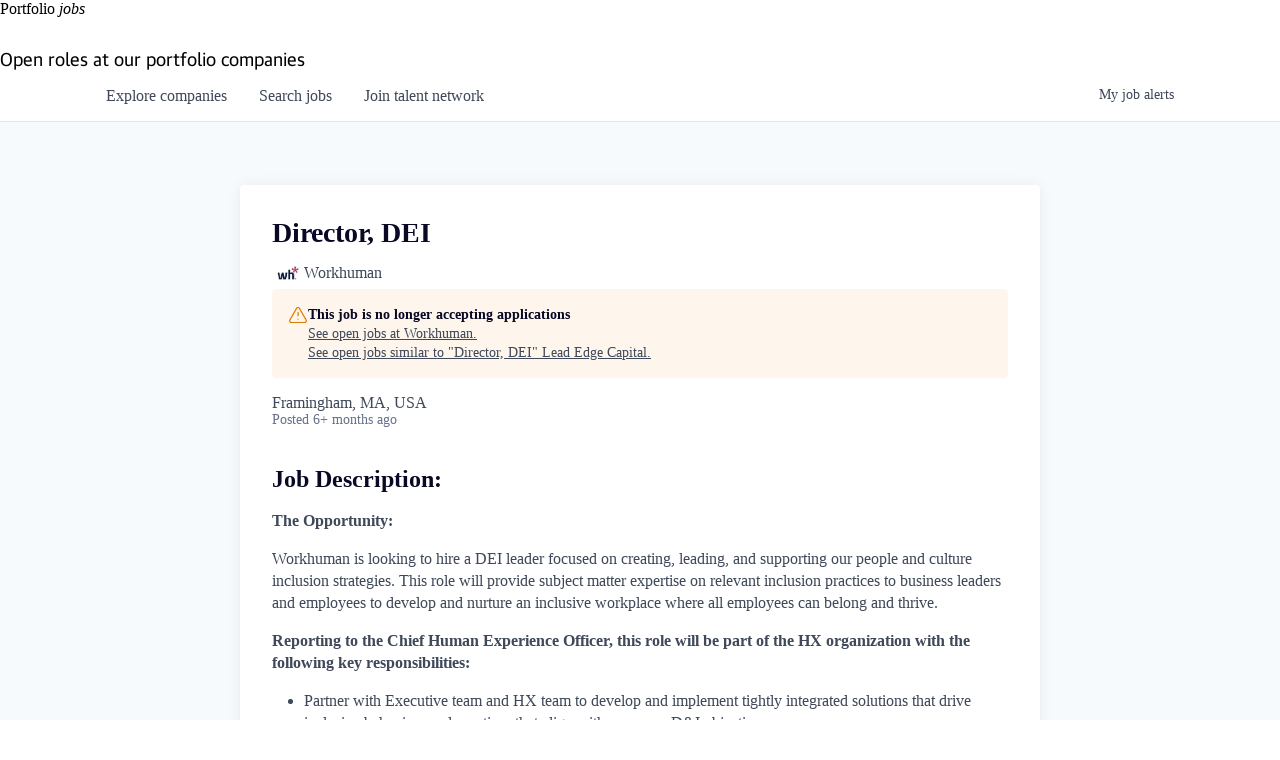

--- FILE ---
content_type: text/html; charset=utf-8
request_url: https://jobs.leadedge.com/companies/workhuman/jobs/31696276-director-dei
body_size: 32350
content:
<!DOCTYPE html><html lang="en"><head><link rel="shortcut icon" href="https://cdn.filepicker.io/api/file/9Kz24jTqTuy9MjxDn15Q" data-next-head=""/><title data-next-head="">Director, DEI @ Workhuman | Lead Edge Capital Job Board</title><meta name="description" property="og:description" content="Search job openings across the Lead Edge Capital network." data-next-head=""/><meta charSet="utf-8" data-next-head=""/><meta name="viewport" content="initial-scale=1.0, width=device-width" data-next-head=""/><link rel="apple-touch-icon" sizes="180x180" href="https://cdn.filepicker.io/api/file/9Kz24jTqTuy9MjxDn15Q" data-next-head=""/><link rel="icon" type="image/png" sizes="32x32" href="https://cdn.filepicker.io/api/file/9Kz24jTqTuy9MjxDn15Q" data-next-head=""/><link rel="icon" type="image/png" sizes="16x16" href="https://cdn.filepicker.io/api/file/9Kz24jTqTuy9MjxDn15Q" data-next-head=""/><link rel="shortcut icon" href="https://cdn.filepicker.io/api/file/9Kz24jTqTuy9MjxDn15Q" data-next-head=""/><meta name="url" property="og:url" content="https://jobs.leadedge.com" data-next-head=""/><meta name="type" property="og:type" content="website" data-next-head=""/><meta name="title" property="og:title" content="Lead Edge Capital Job Board" data-next-head=""/><meta name="twitter:card" content="summary_large_image" data-next-head=""/><meta name="twitter:image" content="" data-next-head=""/><meta name="twitter:title" content="Lead Edge Capital Job Board" data-next-head=""/><meta name="twitter:description" content="Search job openings across the Lead Edge Capital network." data-next-head=""/><meta name="google-site-verification" content="CQNnZQRH0dvJgCqWABp64ULhLI69C53ULhWdJemAW_w" data-next-head=""/><script>!function(){var analytics=window.analytics=window.analytics||[];if(!analytics.initialize)if(analytics.invoked)window.console&&console.error&&console.error("Segment snippet included twice.");else{analytics.invoked=!0;analytics.methods=["trackSubmit","trackClick","trackLink","trackForm","pageview","identify","reset","group","track","ready","alias","debug","page","once","off","on","addSourceMiddleware","addIntegrationMiddleware","setAnonymousId","addDestinationMiddleware"];analytics.factory=function(e){return function(){if(window.analytics.initialized)return window.analytics[e].apply(window.analytics,arguments);var i=Array.prototype.slice.call(arguments);i.unshift(e);analytics.push(i);return analytics}};for(var i=0;i<analytics.methods.length;i++){var key=analytics.methods[i];analytics[key]=analytics.factory(key)}analytics.load=function(key,i){var t=document.createElement("script");t.type="text/javascript";t.async=!0;t.src="https://an.getro.com/analytics.js/v1/" + key + "/analytics.min.js";var n=document.getElementsByTagName("script")[0];n.parentNode.insertBefore(t,n);analytics._loadOptions=i};analytics._writeKey="VKRqdgSBA3lFoZSlbeHbrzqQkLPBcP7W";;analytics.SNIPPET_VERSION="4.16.1";
analytics.load("VKRqdgSBA3lFoZSlbeHbrzqQkLPBcP7W");

}}();</script><link rel="stylesheet" href="https://cdn-customers.getro.com/leadedge/style.react.css??v=7d49c166ca9f24905f04271c5fbd729797522e47"/><link rel="preload" href="https://cdn.getro.com/assets/_next/static/css/b1414ae24606c043.css" as="style"/><link rel="stylesheet" href="https://cdn.getro.com/assets/_next/static/css/b1414ae24606c043.css" data-n-g=""/><noscript data-n-css=""></noscript><script defer="" nomodule="" src="https://cdn.getro.com/assets/_next/static/chunks/polyfills-42372ed130431b0a.js"></script><script id="jquery" src="https://ajax.googleapis.com/ajax/libs/jquery/3.6.0/jquery.min.js" defer="" data-nscript="beforeInteractive"></script><script src="https://cdn.getro.com/assets/_next/static/chunks/webpack-ab58b860c16628b6.js" defer=""></script><script src="https://cdn.getro.com/assets/_next/static/chunks/framework-a008f048849dfc11.js" defer=""></script><script src="https://cdn.getro.com/assets/_next/static/chunks/main-4151966bb5b4038b.js" defer=""></script><script src="https://cdn.getro.com/assets/_next/static/chunks/pages/_app-52002506ec936253.js" defer=""></script><script src="https://cdn.getro.com/assets/_next/static/chunks/a86620fd-3b4606652f1c2476.js" defer=""></script><script src="https://cdn.getro.com/assets/_next/static/chunks/8230-afd6e299f7a6ae33.js" defer=""></script><script src="https://cdn.getro.com/assets/_next/static/chunks/4000-0acb5a82151cbee6.js" defer=""></script><script src="https://cdn.getro.com/assets/_next/static/chunks/9091-5cd776e8ee5ad3a3.js" defer=""></script><script src="https://cdn.getro.com/assets/_next/static/chunks/1637-66b68fc38bc6d10a.js" defer=""></script><script src="https://cdn.getro.com/assets/_next/static/chunks/3676-4975c339fc5bc499.js" defer=""></script><script src="https://cdn.getro.com/assets/_next/static/chunks/9358-87cc633cf780c23e.js" defer=""></script><script src="https://cdn.getro.com/assets/_next/static/chunks/9117-6f216abbf55ba8cd.js" defer=""></script><script src="https://cdn.getro.com/assets/_next/static/chunks/1446-b10012f4e22f3c87.js" defer=""></script><script src="https://cdn.getro.com/assets/_next/static/chunks/5355-7de2c819d8cad6ea.js" defer=""></script><script src="https://cdn.getro.com/assets/_next/static/chunks/9582-aa7f986fdb36f43c.js" defer=""></script><script src="https://cdn.getro.com/assets/_next/static/chunks/pages/companies/%5BcompanySlug%5D/jobs/%5BjobSlug%5D-76ab4cf3f421472f.js" defer=""></script><script src="https://cdn.getro.com/assets/_next/static/wVUNz74L36J38sTj2A9V4/_buildManifest.js" defer=""></script><script src="https://cdn.getro.com/assets/_next/static/wVUNz74L36J38sTj2A9V4/_ssgManifest.js" defer=""></script><meta name="sentry-trace" content="09fbf2e4459f055422b454ddf6ab7523-9de00e7ae63bddb0-0"/><meta name="baggage" content="sentry-environment=production,sentry-release=08a5512cff5c0e51019517bf0630219b287ce933,sentry-public_key=99c84790fa184cf49c16c34cd7113f75,sentry-trace_id=09fbf2e4459f055422b454ddf6ab7523,sentry-org_id=129958,sentry-sampled=false,sentry-sample_rand=0.7854311601500963,sentry-sample_rate=0.033"/><style data-styled="" data-styled-version="5.3.11">.gVRrUK{box-sizing:border-box;margin:0;min-width:0;font-family:-apple-system,BlinkMacSystemFont,'Segoe UI','Roboto','Oxygen','Ubuntu','Cantarell','Fira Sans','Droid Sans','Helvetica Neue','sans-serif';font-weight:400;font-style:normal;font-size:16px;color:#3F495A;}/*!sc*/
.fyPcag{box-sizing:border-box;margin:0;min-width:0;background-color:#F7FAFC;min-height:100vh;-webkit-flex-direction:column;-ms-flex-direction:column;flex-direction:column;-webkit-align-items:stretch;-webkit-box-align:stretch;-ms-flex-align:stretch;align-items:stretch;}/*!sc*/
.dKubqp{box-sizing:border-box;margin:0;min-width:0;}/*!sc*/
.elbZCm{box-sizing:border-box;margin:0;min-width:0;width:100%;}/*!sc*/
.dFKghv{box-sizing:border-box;margin:0;min-width:0;box-shadow:0 1px 0 0 #e5e5e5;-webkit-flex-direction:row;-ms-flex-direction:row;flex-direction:row;width:100%;background-color:#ffffff;}/*!sc*/
.byBMUo{box-sizing:border-box;margin:0;min-width:0;max-width:100%;width:100%;margin-left:auto;margin-right:auto;}/*!sc*/
@media screen and (min-width:40em){.byBMUo{width:100%;}}/*!sc*/
@media screen and (min-width:65em){.byBMUo{width:1100px;}}/*!sc*/
.cyRTWj{box-sizing:border-box;margin:0;min-width:0;color:#4900FF;position:relative;-webkit-text-decoration:none;text-decoration:none;-webkit-transition:all ease 0.3s;transition:all ease 0.3s;text-transform:capitalize;-webkit-order:1;-ms-flex-order:1;order:1;padding-left:16px;padding-right:16px;padding-top:16px;padding-bottom:16px;font-size:16px;color:#3F495A;display:-webkit-box;display:-webkit-flex;display:-ms-flexbox;display:flex;-webkit-align-items:baseline;-webkit-box-align:baseline;-ms-flex-align:baseline;align-items:baseline;}/*!sc*/
@media screen and (min-width:40em){.cyRTWj{text-transform:capitalize;}}/*!sc*/
@media screen and (min-width:65em){.cyRTWj{text-transform:unset;}}/*!sc*/
.cyRTWj span{display:none;}/*!sc*/
.cyRTWj::after{content:'';position:absolute;left:0;right:0;bottom:0;height:0.125rem;background-color:#4900FF;opacity:0;-webkit-transition:opacity 0.3s;transition:opacity 0.3s;}/*!sc*/
.cyRTWj:hover{color:#3F495A;}/*!sc*/
.cyRTWj:active{background-color:#F7FAFC;-webkit-transform:scale(.94);-ms-transform:scale(.94);transform:scale(.94);}/*!sc*/
.cyRTWj.active{font-weight:600;color:#090925;}/*!sc*/
.cyRTWj.active::after{opacity:1;}/*!sc*/
@media screen and (min-width:40em){.cyRTWj{padding-left:16px;padding-right:16px;}}/*!sc*/
.ekJmTQ{box-sizing:border-box;margin:0;min-width:0;display:none;}/*!sc*/
@media screen and (min-width:40em){.ekJmTQ{display:none;}}/*!sc*/
@media screen and (min-width:65em){.ekJmTQ{display:inline-block;}}/*!sc*/
.hQFgTu{box-sizing:border-box;margin:0;min-width:0;color:#4900FF;position:relative;-webkit-text-decoration:none;text-decoration:none;-webkit-transition:all ease 0.3s;transition:all ease 0.3s;text-transform:capitalize;-webkit-order:0;-ms-flex-order:0;order:0;padding-left:16px;padding-right:16px;padding-top:16px;padding-bottom:16px;font-size:16px;color:#3F495A;display:-webkit-box;display:-webkit-flex;display:-ms-flexbox;display:flex;-webkit-align-items:baseline;-webkit-box-align:baseline;-ms-flex-align:baseline;align-items:baseline;}/*!sc*/
@media screen and (min-width:40em){.hQFgTu{text-transform:capitalize;}}/*!sc*/
@media screen and (min-width:65em){.hQFgTu{text-transform:unset;}}/*!sc*/
.hQFgTu span{display:none;}/*!sc*/
.hQFgTu::after{content:'';position:absolute;left:0;right:0;bottom:0;height:0.125rem;background-color:#4900FF;opacity:0;-webkit-transition:opacity 0.3s;transition:opacity 0.3s;}/*!sc*/
.hQFgTu:hover{color:#3F495A;}/*!sc*/
.hQFgTu:active{background-color:#F7FAFC;-webkit-transform:scale(.94);-ms-transform:scale(.94);transform:scale(.94);}/*!sc*/
.hQFgTu.active{font-weight:600;color:#090925;}/*!sc*/
.hQFgTu.active::after{opacity:1;}/*!sc*/
@media screen and (min-width:40em){.hQFgTu{padding-left:16px;padding-right:16px;}}/*!sc*/
.kPzaxb{box-sizing:border-box;margin:0;min-width:0;color:#4900FF;position:relative;-webkit-text-decoration:none;text-decoration:none;-webkit-transition:all ease 0.3s;transition:all ease 0.3s;text-transform:unset;-webkit-order:2;-ms-flex-order:2;order:2;padding-left:16px;padding-right:16px;padding-top:16px;padding-bottom:16px;font-size:16px;color:#3F495A;display:-webkit-box;display:-webkit-flex;display:-ms-flexbox;display:flex;-webkit-align-items:center;-webkit-box-align:center;-ms-flex-align:center;align-items:center;}/*!sc*/
.kPzaxb span{display:none;}/*!sc*/
.kPzaxb::after{content:'';position:absolute;left:0;right:0;bottom:0;height:0.125rem;background-color:#4900FF;opacity:0;-webkit-transition:opacity 0.3s;transition:opacity 0.3s;}/*!sc*/
.kPzaxb:hover{color:#3F495A;}/*!sc*/
.kPzaxb:active{background-color:#F7FAFC;-webkit-transform:scale(.94);-ms-transform:scale(.94);transform:scale(.94);}/*!sc*/
.kPzaxb.active{font-weight:600;color:#090925;}/*!sc*/
.kPzaxb.active::after{opacity:1;}/*!sc*/
@media screen and (min-width:40em){.kPzaxb{padding-left:16px;padding-right:16px;}}/*!sc*/
.jQZwAb{box-sizing:border-box;margin:0;min-width:0;display:inline-block;}/*!sc*/
@media screen and (min-width:40em){.jQZwAb{display:inline-block;}}/*!sc*/
@media screen and (min-width:65em){.jQZwAb{display:none;}}/*!sc*/
.ioCEHO{box-sizing:border-box;margin:0;min-width:0;margin-left:auto;margin-right:16px;text-align:left;-webkit-flex-direction:column;-ms-flex-direction:column;flex-direction:column;-webkit-order:9999;-ms-flex-order:9999;order:9999;}/*!sc*/
@media screen and (min-width:40em){.ioCEHO{margin-right:16px;}}/*!sc*/
@media screen and (min-width:65em){.ioCEHO{margin-right:0;}}/*!sc*/
.iJaGyT{box-sizing:border-box;margin:0;min-width:0;position:relative;cursor:pointer;-webkit-transition:all ease 0.3s;transition:all ease 0.3s;border-radius:4px;font-size:16px;font-weight:500;display:-webkit-box;display:-webkit-flex;display:-ms-flexbox;display:flex;-webkit-tap-highlight-color:transparent;-webkit-align-items:center;-webkit-box-align:center;-ms-flex-align:center;align-items:center;font-family:-apple-system,BlinkMacSystemFont,'Segoe UI','Roboto','Oxygen','Ubuntu','Cantarell','Fira Sans','Droid Sans','Helvetica Neue','sans-serif';color:#3F495A;background-color:#FFFFFF;border-style:solid;border-color:#A3B1C2;border-width:1px;border:none;border-color:transparent;width:small;height:small;margin-top:8px;padding:8px 16px;padding-right:0;-webkit-align-self:center;-ms-flex-item-align:center;align-self:center;font-size:14px;}/*!sc*/
.iJaGyT:active{-webkit-transform:scale(.94);-ms-transform:scale(.94);transform:scale(.94);box-shadow:inset 0px 1.875px 1.875px rgba(0,0,0,0.12);}/*!sc*/
.iJaGyT:disabled{color:#A3B1C2;}/*!sc*/
.iJaGyT:hover{background-color:#F7FAFC;}/*!sc*/
.iJaGyT [role="progressbar"] > div > div{border-color:rgba(63,73,90,0.2);border-top-color:#090925;}/*!sc*/
@media screen and (min-width:40em){.iJaGyT{border-color:#A3B1C2;}}/*!sc*/
@media screen and (min-width:40em){.iJaGyT{padding-right:16px;}}/*!sc*/
.jUfIjB{box-sizing:border-box;margin:0;min-width:0;display:none;}/*!sc*/
@media screen and (min-width:40em){.jUfIjB{display:block;}}/*!sc*/
.iqghoL{box-sizing:border-box;margin:0;min-width:0;margin-left:auto !important;margin-right:auto !important;box-sizing:border-box;max-width:100%;position:static;z-index:1;margin-left:auto;margin-right:auto;width:100%;padding-top:0;padding-left:16px;padding-right:16px;padding-bottom:64px;}/*!sc*/
@media screen and (min-width:40em){.iqghoL{width:100%;}}/*!sc*/
@media screen and (min-width:65em){.iqghoL{width:1132px;}}/*!sc*/
.ebGWQq{box-sizing:border-box;margin:0;min-width:0;-webkit-box-pack:justify;-webkit-justify-content:space-between;-ms-flex-pack:justify;justify-content:space-between;margin-bottom:24px;-webkit-flex-direction:column;-ms-flex-direction:column;flex-direction:column;width:100%;}/*!sc*/
@media screen and (min-width:40em){.ebGWQq{-webkit-flex-direction:row;-ms-flex-direction:row;flex-direction:row;}}/*!sc*/
@media screen and (min-width:65em){.ebGWQq{-webkit-flex-direction:row;-ms-flex-direction:row;flex-direction:row;}}/*!sc*/
.dsHaKT{box-sizing:border-box;margin:0;min-width:0;gap:24px;-webkit-flex-direction:column;-ms-flex-direction:column;flex-direction:column;width:100%;}/*!sc*/
.iaKmHE{box-sizing:border-box;margin:0;min-width:0;font-size:28px;margin-bottom:8px;color:#090925;}/*!sc*/
.iKYCNv{box-sizing:border-box;margin:0;min-width:0;-webkit-column-gap:8px;column-gap:8px;cursor:pointer;-webkit-align-items:center;-webkit-box-align:center;-ms-flex-align:center;align-items:center;}/*!sc*/
.iKYCNv color{main:#3F495A;dark:#090925;subtle:#67738B;placeholder:#8797AB;link:#3F495A;link-accent:#4900FF;error:#D90218;}/*!sc*/
.hRzXmX{box-sizing:border-box;margin:0;min-width:0;width:32px;}/*!sc*/
.ijjZxr{box-sizing:border-box;margin:0;min-width:0;margin-bottom:16px;}/*!sc*/
.kGAAEy{box-sizing:border-box;margin:0;min-width:0;-webkit-flex-direction:column;-ms-flex-direction:column;flex-direction:column;gap:8px;}/*!sc*/
.dkjSzf{box-sizing:border-box;margin:0;min-width:0;font-weight:600;font-size:14px;color:#090925;}/*!sc*/
.eRlSKr{box-sizing:border-box;margin:0;min-width:0;color:#3F495A!important;font-weight:500;}/*!sc*/
.lhPfhV{box-sizing:border-box;margin:0;min-width:0;-webkit-column-gap:8px;column-gap:8px;-webkit-box-pack:justify;-webkit-justify-content:space-between;-ms-flex-pack:justify;justify-content:space-between;}/*!sc*/
.hQNFTd{box-sizing:border-box;margin:0;min-width:0;row-gap:8px;-webkit-flex-direction:column;-ms-flex-direction:column;flex-direction:column;}/*!sc*/
.fLzXDu{box-sizing:border-box;margin:0;min-width:0;font-size:14px;color:#67738B;}/*!sc*/
.crBMPy{box-sizing:border-box;margin:0;min-width:0;margin-top:40px;}/*!sc*/
.crBMPy li:not(:last-child){margin-bottom:8px;}/*!sc*/
.crBMPy p,.crBMPy span,.crBMPy div,.crBMPy li,.crBMPy ol,.crBMPy ul{color:#3F495A;font-size:16px!important;line-height:140%!important;margin:0 auto 16px;}/*!sc*/
.crBMPy h1,.crBMPy h2,.crBMPy h3,.crBMPy h4,.crBMPy h5,.crBMPy h6{color:#090925;}/*!sc*/
.crBMPy h4,.crBMPy h5,.crBMPy h6{font-size:16px;margin:0 auto 16px;}/*!sc*/
.crBMPy h1:not(:first-child){font-size:24px;margin:48px auto 16px;}/*!sc*/
.crBMPy h2:not(:first-child){font-size:20px;margin:32px auto 16px;}/*!sc*/
.crBMPy h3:not(:first-child){font-size:18px;margin:24px auto 16px;}/*!sc*/
.crBMPy ul{padding:0 0 0 32px;}/*!sc*/
.crBMPy a{color:#3F495A !important;}/*!sc*/
.iIGtVd{box-sizing:border-box;margin:0;min-width:0;max-width:600px;margin:0 auto;}/*!sc*/
.friAmK{box-sizing:border-box;margin:0;min-width:0;padding-bottom:40px;margin-top:40px;}/*!sc*/
.bOyPTM{box-sizing:border-box;margin:0;min-width:0;gap:40px;margin-top:40px;-webkit-align-items:center;-webkit-box-align:center;-ms-flex-align:center;align-items:center;-webkit-box-pack:justify;-webkit-justify-content:space-between;-ms-flex-pack:justify;justify-content:space-between;-webkit-flex-direction:column;-ms-flex-direction:column;flex-direction:column;}/*!sc*/
@media screen and (min-width:40em){.bOyPTM{-webkit-flex-direction:row;-ms-flex-direction:row;flex-direction:row;}}/*!sc*/
.kkTXM{box-sizing:border-box;margin:0;min-width:0;-webkit-text-decoration-line:underline;text-decoration-line:underline;cursor:pointer;display:block;text-align:center;color:#3F495A !important;font-size:14px;line-height:22px;}/*!sc*/
.fIUOoG{box-sizing:border-box;margin:0;min-width:0;justify-self:flex-end;margin-top:auto;-webkit-flex-direction:row;-ms-flex-direction:row;flex-direction:row;width:100%;background-color:transparent;padding-top:32px;padding-bottom:32px;}/*!sc*/
.Jizzq{box-sizing:border-box;margin:0;min-width:0;width:100%;margin-left:auto;margin-right:auto;-webkit-flex-direction:column;-ms-flex-direction:column;flex-direction:column;text-align:center;}/*!sc*/
@media screen and (min-width:40em){.Jizzq{width:1100px;}}/*!sc*/
.fONCsf{box-sizing:border-box;margin:0;min-width:0;color:#4900FF;-webkit-align-self:center;-ms-flex-item-align:center;align-self:center;margin-bottom:16px;color:#090925;width:120px;}/*!sc*/
.bfORaf{box-sizing:border-box;margin:0;min-width:0;color:currentColor;width:100%;height:auto;}/*!sc*/
.gkPOSa{box-sizing:border-box;margin:0;min-width:0;-webkit-flex-direction:row;-ms-flex-direction:row;flex-direction:row;-webkit-box-pack:center;-webkit-justify-content:center;-ms-flex-pack:center;justify-content:center;-webkit-flex-wrap:wrap;-ms-flex-wrap:wrap;flex-wrap:wrap;}/*!sc*/
.hDtUlk{box-sizing:border-box;margin:0;min-width:0;-webkit-appearance:none;-moz-appearance:none;appearance:none;display:inline-block;text-align:center;line-height:inherit;-webkit-text-decoration:none;text-decoration:none;font-size:inherit;padding-left:16px;padding-right:16px;padding-top:8px;padding-bottom:8px;color:#ffffff;background-color:#4900FF;border:none;border-radius:4px;padding-left:8px;padding-right:8px;font-size:16px;position:relative;z-index:2;cursor:pointer;-webkit-transition:all ease 0.3s;transition:all ease 0.3s;border-radius:4px;font-weight:500;display:-webkit-box;display:-webkit-flex;display:-ms-flexbox;display:flex;-webkit-tap-highlight-color:transparent;-webkit-align-items:center;-webkit-box-align:center;-ms-flex-align:center;align-items:center;font-family:-apple-system,BlinkMacSystemFont,'Segoe UI','Roboto','Oxygen','Ubuntu','Cantarell','Fira Sans','Droid Sans','Helvetica Neue','sans-serif';color:#3F495A;background-color:transparent;border-style:solid;border-color:#A3B1C2;border-width:1px;border:none;-webkit-box-pack:unset;-webkit-justify-content:unset;-ms-flex-pack:unset;justify-content:unset;-webkit-text-decoration:none;text-decoration:none;white-space:nowrap;margin-right:16px;padding:0;color:#67738B;padding-top:4px;padding-bottom:4px;font-size:12px;}/*!sc*/
.hDtUlk:active{-webkit-transform:scale(.94);-ms-transform:scale(.94);transform:scale(.94);box-shadow:inset 0px 1.875px 1.875px rgba(0,0,0,0.12);}/*!sc*/
.hDtUlk:disabled{color:#A3B1C2;}/*!sc*/
.hDtUlk:hover{-webkit-text-decoration:underline;text-decoration:underline;}/*!sc*/
.hDtUlk [role="progressbar"] > div > div{border-color:rgba(63,73,90,0.2);border-top-color:#090925;}/*!sc*/
data-styled.g1[id="sc-aXZVg"]{content:"gVRrUK,fyPcag,dKubqp,elbZCm,dFKghv,byBMUo,cyRTWj,ekJmTQ,hQFgTu,kPzaxb,jQZwAb,ioCEHO,iJaGyT,jUfIjB,iqghoL,ebGWQq,dsHaKT,iaKmHE,iKYCNv,hRzXmX,ijjZxr,kGAAEy,dkjSzf,eRlSKr,lhPfhV,hQNFTd,fLzXDu,crBMPy,iIGtVd,friAmK,bOyPTM,kkTXM,fIUOoG,Jizzq,fONCsf,bfORaf,gkPOSa,hDtUlk,"}/*!sc*/
.fteAEG{display:-webkit-box;display:-webkit-flex;display:-ms-flexbox;display:flex;}/*!sc*/
data-styled.g2[id="sc-gEvEer"]{content:"fteAEG,"}/*!sc*/
.flWBVF{box-sizing:border-box;margin:0;min-width:0;container-type:inline-size;container-name:hero;}/*!sc*/
.cVDswg{box-sizing:border-box;margin:0;min-width:0;position:relative;background-size:cover;background-position:center center;text-align:center;padding-top:32px;padding-bottom:32px;color:#090925;}/*!sc*/
@media (min-width:480px){.cVDswg{padding:calc(10 * 0.5rem) 0;}}/*!sc*/
.cVDswg::before{content:'';position:absolute;left:0;right:0;top:0;bottom:0;background-color:#ffffff;z-index:2;}/*!sc*/
.iFoJuC{box-sizing:border-box;margin:0;min-width:0;object-fit:cover;width:100%;height:100%;position:absolute;left:0;top:0;}/*!sc*/
.cmDbPT{box-sizing:border-box;margin:0;min-width:0;margin-left:auto !important;margin-right:auto !important;box-sizing:border-box;max-width:100%;position:relative;z-index:3;margin-left:auto;margin-right:auto;width:100%;padding-top:0;padding-left:16px;padding-right:16px;}/*!sc*/
@media screen and (min-width:40em){.cmDbPT{width:100%;}}/*!sc*/
@media screen and (min-width:65em){.cmDbPT{width:1132px;}}/*!sc*/
.bsENgY{box-sizing:border-box;margin:0;min-width:0;max-width:900px;position:relative;text-align:center;font-size:18px;font-weight:500;font-family:inherit;margin-left:auto;margin-right:auto;margin-top:0;margin-bottom:0;color:inherit;}/*!sc*/
@media screen and (min-width:40em){.bsENgY{font-size:32px;}}/*!sc*/
.pKjCT{box-sizing:border-box;margin:0;min-width:0;position:relative;font-weight:300;font-style:italic;color:inherit;font-size:16px;margin-top:16px;margin-left:auto;margin-right:auto;margin-bottom:0;}/*!sc*/
.pKjCT:first-child{margin-top:0;}/*!sc*/
@media screen and (min-width:40em){.pKjCT{font-size:18px;}}/*!sc*/
.gwmNXr{box-sizing:border-box;margin:0;min-width:0;}/*!sc*/
.eBWkFz{box-sizing:border-box;margin:0;min-width:0;padding:32px;box-shadow:0px 1px 2px 0px rgba(27,36,50,0.04),0px 1px 16px 0px rgba(27,36,50,0.06);border-radius:4px;background-color:#FFFFFF;margin-left:auto;margin-right:auto;width:100%;-webkit-flex-direction:column;-ms-flex-direction:column;flex-direction:column;padding-left:16px;padding-right:16px;margin-top:64px;max-width:800px;margin-left:auto;margin-right:auto;}/*!sc*/
@media screen and (min-width:40em){.eBWkFz{padding-left:32px;padding-right:32px;}}/*!sc*/
.jBogQf{box-sizing:border-box;margin:0;min-width:0;position:relative;width:100%;-webkit-align-items:start;-webkit-box-align:start;-ms-flex-align:start;align-items:start;}/*!sc*/
.ddKpAl{box-sizing:border-box;margin:0;min-width:0;-webkit-flex:1 1;-ms-flex:1 1;flex:1 1;}/*!sc*/
.VWXkL{box-sizing:border-box;margin:0;min-width:0;position:relative;font-weight:500;color:#3F495A;height:100%;width:100%;border-radius:4px;}/*!sc*/
.cVYRew{box-sizing:border-box;margin:0;min-width:0;max-width:100%;height:auto;border-radius:4px;overflow:hidden;object-fit:contain;width:100%;height:100%;}/*!sc*/
.hPknKP{box-sizing:border-box;margin:0;min-width:0;background-color:#FEF5EC;text-align:left;-webkit-align-items:flex-start;-webkit-box-align:flex-start;-ms-flex-align:flex-start;align-items:flex-start;-webkit-flex:0 0 auto;-ms-flex:0 0 auto;flex:0 0 auto;padding:16px;border-radius:4px;line-height:1.4;gap:16px;}/*!sc*/
.jDfdPi{box-sizing:border-box;margin:0;min-width:0;height:20px;width:20px;}/*!sc*/
.kgAlEH{box-sizing:border-box;margin:0;min-width:0;color:#DE7B02;-webkit-align-items:center;-webkit-box-align:center;-ms-flex-align:center;align-items:center;-webkit-flex:0 0 auto;-ms-flex:0 0 auto;flex:0 0 auto;}/*!sc*/
.cYMjnh{box-sizing:border-box;margin:0;min-width:0;font-weight:500;font-size:14px;color:#3F495A;}/*!sc*/
.exMvxQ{box-sizing:border-box;margin:0;min-width:0;-webkit-text-decoration:none;text-decoration:none;color:currentColor;width:100%;height:auto;}/*!sc*/
data-styled.g3[id="sc-eqUAAy"]{content:"flWBVF,cVDswg,iFoJuC,cmDbPT,bsENgY,pKjCT,gwmNXr,eBWkFz,jBogQf,ddKpAl,VWXkL,cVYRew,hPknKP,jDfdPi,kgAlEH,cYMjnh,exMvxQ,"}/*!sc*/
.gQycbC{display:-webkit-box;display:-webkit-flex;display:-ms-flexbox;display:flex;}/*!sc*/
data-styled.g4[id="sc-fqkvVR"]{content:"gQycbC,"}/*!sc*/
</style></head><body id="main-wrapper" class="custom-design-leadedge"><div id="root"></div><div id="__next"><div class="sc-aXZVg gVRrUK"><div class="" style="position:fixed;top:0;left:0;height:2px;background:transparent;z-index:99999999999;width:100%"><div class="" style="height:100%;background:#4900FF;transition:all 500ms ease;width:0%"><div style="box-shadow:0 0 10px #4900FF, 0 0 10px #4900FF;width:5%;opacity:1;position:absolute;height:100%;transition:all 500ms ease;transform:rotate(3deg) translate(0px, -4px);left:-10rem"></div></div></div><div id="wlc-main" class="sc-aXZVg sc-gEvEer fyPcag fteAEG network-container"><div data-testid="custom-header" id="leadedge-custom-header" class="sc-aXZVg dKubqp leadedge-custom-part">
<div id="__nuxt" class="cd-wrapper bg-white page-layout header-wrapper">
  <header class="the-header z-30 bg-white" data-v-283ed70c="" data-v-a780ddae=""
    ><section
      class="base-container px-page-margin bg-black text-white"
      data-v-a780ddae=""
      data-v-243ab89b=""
      ><div class="base-container__wrapper" data-v-243ab89b=""
        ><div class="relative" data-v-a780ddae=""
          ><div class="the-header__wrap" data-v-a780ddae=""
            ><a href="https://leadedge.com/" class="base-link" data-v-a780ddae="" data-v-80466fcb=""
              ><svg
                width="184"
                height="52"
                viewBox="0 0 184 52"
                fill="none"
                xmlns="http://www.w3.org/2000/svg"
                class="desktop:w-auto nav-img w-[85%]"
                data-v-a780ddae=""
                data-v-f1bff714=""
              >
                <path
                  id="square"
                  d="M26.0679 0.80542L52.1603 26.2571L49.8888 28.4721C35.5938 19.5986 14.8986 21.0852 2.68848 23.6103L26.0679 0.80542Z"
                  data-v-f1bff714=""
                ></path>
                <path
                  id="square"
                  d="M1.73145 26.0494C27.3429 23.2691 40.4831 28.3609 46.3811 31.8934L42.1583 36.012C29.9694 29.1057 12.7232 26.042 1.73145 26.0494Z"
                  data-v-f1bff714=""
                ></path>
                <path
                  id="square"
                  d="M1.59473 27.8357L26.0681 51.7073L38.7623 39.3249C28.6127 31.4854 9.96748 28.0078 1.59473 27.8357Z"
                  data-v-f1bff714=""
                ></path>
                <path
                  id="lead"
                  d="M56.0156 10.7546H59.8879V24.7898H68.4701V27.9736H56.0156V10.7561V10.7546Z"
                  fill="#0F2241"
                  data-v-f1bff714=""
                ></path>
                <path
                  id="lead"
                  d="M70.2378 10.7546H83.407V13.9385H74.1086V17.6283H82.6422V20.5703H74.1086V24.7898H83.6042V27.9736H70.2363V10.7561L70.2378 10.7546Z"
                  fill="#0F2241"
                  data-v-f1bff714=""
                ></path>
                <path
                  id="lead"
                  d="M91.1922 21.3166H95.7549L93.535 14.9978H93.4849L91.1907 21.3166H91.1922ZM91.5624 10.7546H95.5334L102.119 27.9722H98.0992L96.767 24.1385H90.1817L88.8009 27.9722H84.9043L91.564 10.7546H91.5624Z"
                  fill="#0F2241"
                  data-v-f1bff714=""
                ></path>
                <path
                  id="lead"
                  d="M107.29 24.7883H110.743C111.302 24.7883 111.845 24.6993 112.371 24.5227C112.898 24.3462 113.367 24.0569 113.778 23.6548C114.189 23.2364 114.518 22.6979 114.764 22.0391C115.012 21.3804 115.135 20.5763 115.135 19.6282C115.135 18.7603 115.043 17.9799 114.863 17.2886C114.699 16.5809 114.42 15.9785 114.024 15.48C113.629 14.9815 113.103 14.6032 112.446 14.3465C111.804 14.0735 111.007 13.937 110.053 13.937H107.291V24.7883H107.29ZM103.418 10.7532H111.013C112.148 10.7532 113.2 10.9297 114.169 11.2843C115.156 11.6374 116.002 12.1686 116.71 12.8762C117.433 13.5839 117.992 14.4682 118.386 15.529C118.797 16.5898 119.002 17.836 119.002 19.2662C119.002 20.5199 118.838 21.6771 118.509 22.7394C118.18 23.8002 117.679 24.7171 117.005 25.4886C116.348 26.2601 115.517 26.8713 114.514 27.3209C113.528 27.7556 112.359 27.9722 111.012 27.9722H103.416V10.7547L103.418 10.7532Z"
                  fill="#0F2241"
                  data-v-f1bff714=""
                ></path>
                <path
                  id="edge"
                  d="M121.18 10.7546H133.338V12.6834H123.522V18.158H132.672V20.0867H123.522V26.0434H133.413V27.9722H121.18V10.7546Z"
                  data-v-f1bff714=""
                ></path>
                <path
                  id="edge"
                  d="M138.202 26.0434H142.099C142.361 26.0434 142.691 26.0271 143.085 25.9945C143.48 25.947 143.898 25.8506 144.343 25.7052C144.787 25.5449 145.223 25.3194 145.649 25.0301C146.094 24.7408 146.488 24.3462 146.833 23.8492C147.179 23.3507 147.458 22.732 147.672 21.9931C147.903 21.238 148.018 20.3285 148.018 19.2677C148.018 18.2069 147.912 17.3227 147.698 16.5185C147.501 15.6981 147.164 15.0067 146.687 14.4444C146.227 13.8658 145.627 13.4311 144.888 13.1418C144.147 12.8362 143.235 12.6834 142.15 12.6834H138.204V26.0434H138.202ZM135.859 10.7546H141.901C144.615 10.7546 146.702 11.4297 148.165 12.7798C149.628 14.1299 150.361 16.1877 150.361 18.9532C150.361 20.3997 150.197 21.686 149.868 22.8121C149.538 23.9219 149.028 24.8625 148.338 25.634C147.648 26.3891 146.768 26.9677 145.699 27.3698C144.631 27.7719 143.364 27.9722 141.901 27.9722H135.859V10.7546Z"
                  data-v-f1bff714=""
                ></path>
                <path
                  id="edge"
                  d="M165.844 25.8253C165.153 26.7259 164.297 27.3772 163.279 27.7793C162.26 28.165 161.231 28.3579 160.196 28.3579C158.88 28.3579 157.704 28.125 156.668 27.6591C155.633 27.1769 154.753 26.533 154.029 25.7304C153.307 24.9263 152.756 24.002 152.377 22.9575C151.999 21.913 151.81 20.827 151.81 19.7024C151.81 18.4487 151.983 17.2589 152.327 16.1328C152.688 14.9919 153.215 13.9949 153.905 13.1418C154.612 12.2902 155.483 11.6151 156.519 11.1166C157.571 10.6018 158.797 10.3452 160.194 10.3452C161.147 10.3452 162.044 10.4579 162.882 10.6834C163.737 10.8926 164.493 11.2294 165.152 11.6967C165.825 12.1626 166.384 12.7575 166.828 13.4815C167.288 14.1892 167.601 15.0483 167.766 16.0616H165.423C165.308 15.4028 165.094 14.8391 164.781 14.3732C164.469 13.891 164.082 13.4964 163.622 13.1922C163.162 12.8866 162.636 12.6611 162.044 12.5172C161.469 12.357 160.851 12.2754 160.194 12.2754C159.125 12.2754 158.205 12.4845 157.431 12.9029C156.676 13.3213 156.051 13.8762 155.557 14.5676C155.081 15.2426 154.727 16.023 154.497 16.9072C154.266 17.7752 154.152 18.6668 154.152 19.5837C154.152 20.5006 154.283 21.3522 154.547 22.1875C154.809 23.0079 155.196 23.7394 155.706 24.3818C156.214 25.0093 156.84 25.5153 157.58 25.901C158.336 26.2704 159.208 26.4559 160.194 26.4559C161.116 26.4559 161.929 26.3105 162.636 26.0212C163.343 25.7319 163.935 25.3372 164.411 24.8402C164.904 24.3254 165.275 23.7305 165.522 23.0554C165.768 22.364 165.875 21.6252 165.842 20.8374H160.219V18.9087H167.938V27.9751H166.458L165.842 25.8283L165.844 25.8253Z"
                  data-v-f1bff714=""
                ></path>
                <path
                  id="edge"
                  d="M170.078 10.7546H182.237V12.6834H172.421V18.158H181.571V20.0867H172.421V26.0434H182.311V27.9722H170.078V10.7546Z"
                  data-v-f1bff714=""
                ></path>
                <path
                  id="capital"
                  d="M61.3417 32.2613C61.8454 32.7376 62.1246 33.2776 62.1808 33.8829H61.2173C61.1095 33.423 60.8956 33.0595 60.5769 32.791C60.2568 32.5225 59.8076 32.3889 59.2295 32.3889C58.524 32.3889 57.9549 32.6352 57.521 33.1293C57.087 33.6233 56.87 34.38 56.87 35.4007C56.87 36.236 57.0658 36.914 57.4573 37.4333C57.8487 37.9525 58.4329 38.2122 59.2098 38.2122C59.9245 38.2122 60.4692 37.9392 60.844 37.3917C61.0428 37.1039 61.1899 36.7256 61.2871 36.2568H62.2506C62.1656 37.0075 61.8849 37.6365 61.4069 38.1454C60.8349 38.7567 60.0626 39.0623 59.0914 39.0623C58.2539 39.0623 57.5513 38.8116 56.9808 38.3101C56.2312 37.6469 55.8564 36.6217 55.8564 35.236C55.8564 34.1841 56.1372 33.3206 56.7001 32.6471C57.3086 31.9157 58.1477 31.5492 59.2174 31.5492C60.1293 31.5492 60.8379 31.7866 61.3417 32.2628V32.2613Z"
                  data-v-f1bff714=""
                ></path>
                <path
                  id="capital"
                  d="M79.8986 31.7421H81.0154L83.6617 38.8724H82.5798L81.8409 36.7374H78.9564L78.1673 38.8724H77.1553L79.9002 31.7421H79.8986ZM81.5222 35.9496L80.4146 32.7999L79.2386 35.9496H81.5222Z"
                  data-v-f1bff714=""
                ></path>
                <path
                  id="capital"
                  d="M98.9072 31.7421H102.171C102.816 31.7421 103.336 31.9216 103.734 32.2791C104.13 32.6367 104.329 33.1396 104.329 33.7865C104.329 34.3429 104.151 34.828 103.798 35.2405C103.444 35.6529 102.902 35.8591 102.173 35.8591H99.895V38.8739H98.9072V31.7435V31.7421ZM102.739 32.7227C102.522 32.6219 102.224 32.5729 101.846 32.5729H99.895V35.0431H101.846C102.286 35.0431 102.644 34.9512 102.918 34.7672C103.192 34.5832 103.329 34.2583 103.329 33.791C103.329 33.2672 103.132 32.9112 102.737 32.7227H102.739Z"
                  data-v-f1bff714=""
                ></path>
                <path
                  id="capital"
                  d="M120.069 31.7421H121.068V38.8724H120.069V31.7421Z"
                  data-v-f1bff714=""
                ></path>
                <path
                  id="capital"
                  d="M142.226 31.7421V32.5922H139.769V38.8724H138.771V32.5922H136.314V31.7421H142.226Z"
                  data-v-f1bff714=""
                ></path>
                <path
                  id="capital"
                  d="M158.757 31.7421H159.874L162.52 38.8724H161.438L160.699 36.7374H157.815L157.026 38.8724H156.014L158.759 31.7421H158.757ZM160.381 35.9496L159.273 32.7999L158.097 35.9496H160.381Z"
                  data-v-f1bff714=""
                ></path>
                <path
                  id="capital"
                  d="M177.671 31.7421H178.659V38.0223H182.317V38.8709H177.671V31.7406V31.7421Z"
                  data-v-f1bff714=""
                ></path></svg
              ></a
            ><button class="the-header__menu" data-v-a780ddae=""
              ><svg
                class="menu"
                width="30"
                height="20"
                viewBox="0 0 30 20"
                fill="none"
                xmlns="http://www.w3.org/2000/svg"
                data-v-a780ddae=""
                data-v-75e71005=""
              >
                <line y1="0.5" x1="0" x2="30" y2="0.5" data-v-75e71005="">
                  <animate
                    begin="indefinite"
                    fill="freeze"
                    attributeName="x1"
                    to="0"
                    from="5.59176"
                    dur="0.3s"
                    data-v-75e71005=""
                  ></animate>
                  <animate
                    begin="indefinite"
                    fill="freeze"
                    attributeName="x2"
                    to="30"
                    from="24.6462"
                    dur="0.3s"
                    data-v-75e71005=""
                  ></animate>
                  <animate
                    begin="indefinite"
                    fill="freeze"
                    attributeName="y1"
                    to="0.5"
                    from="19.6464"
                    dur="0.3s"
                    data-v-75e71005=""
                  ></animate>
                  <animate
                    begin="indefinite"
                    fill="freeze"
                    attributeName="y2"
                    to="0.5"
                    from="0.592035"
                    dur="0.3s"
                    data-v-75e71005=""
                  ></animate>
                </line>
                <line
                  x1="6"
                  y1="7.5"
                  x2="24"
                  y2="7.5"
                  data-v-75e71005=""
                ></line>
                <line y1="14.5" x1="0" x2="30" y2="14.5" data-v-75e71005="">
                  <animate
                    begin="indefinite"
                    fill="freeze"
                    attributeName="x1"
                    to="0"
                    from="5.59176"
                    dur="0.3s"
                    keyTimes="0;1"
                    data-v-75e71005=""
                  ></animate>
                  <animate
                    begin="indefinite"
                    fill="freeze"
                    attributeName="x2"
                    to="30"
                    from="25.3533"
                    dur="0.3s"
                    keyTimes="0;1"
                    data-v-75e71005=""
                  ></animate>
                  <animate
                    begin="indefinite"
                    fill="freeze"
                    attributeName="y1"
                    to="14.5"
                    from="0.592003"
                    dur="0.3s"
                    keyTimes="0;1"
                    data-v-75e71005=""
                  ></animate>
                  <animate
                    begin="indefinite"
                    fill="freeze"
                    attributeName="y2"
                    to="14.5"
                    from="19.6464"
                    dur="0.3s"
                    keyTimes="0;1"
                    data-v-75e71005=""
                  ></animate>
                </line></svg></button></div></div
        ></div
      ></section
    ></header
  >

  <section
    class="base-container px-page-margin bg-transparent the-nav no-scrollbar relative z-30 nav-menu"
    style=""
    data-v-243ab89b=""
    data-v-977c8ee1=""
    data-v-a780ddae=""
    ><div data-v-243ab89b="" class="base-container__wrapper"
      ><div
        data-v-977c8ee1=""
        class="the-nav-feature -desktop:hidden tablet:pt-2xl rhythm relative h-full"
        ><div data-v-977c8ee1="" class="sticky top-0"
          ><div
            data-v-977c8ee1=""
            class="base-markdown header-3"
            data-reveal=""
            style=""
            ><p><em>The</em> network</p> </div
          ><p data-v-977c8ee1="" data-reveal="" class="" style=""
            >Learn how we leverage our network of 700+ individual investors with
            expertise across a wide range of industries and functions to help
            our portfolio companies grow.</p
          ><a
            data-v-80466fcb=""
            data-v-0f5c599f=""
            data-v-977c8ee1=""
            href="https://leadedge.com/network/"
            class="base-link call-to-action mt-sm call-to-action mt-sm"
            data-label="Learn More"
            data-reveal=""
            style=""
            ><span data-v-0f5c599f="" class="call-to-action__bar"></span
            ><span data-v-0f5c599f="" class="call-to-action__label"
              >Learn More</span
            ></a
          ></div
        ></div
      ><div data-v-977c8ee1="" class="the-nav__sitemap no-scrollbar"
        ><ul data-v-977c8ee1="" class="the-nav__links"
          ><li data-v-977c8ee1="" data-reveal="" style=""
            ><a
              data-v-80466fcb=""
              data-v-977c8ee1=""
              href="https://leadedge.com/about/"
              class="base-link header-5 header-5"
              >About</a
            ></li
          ><li data-v-977c8ee1="" data-reveal="" style=""
            ><a
              data-v-80466fcb=""
              data-v-977c8ee1=""
              href="https://leadedge.com/about/"
              class="base-link"
              >Overview</a
            ></li
          ><li data-v-977c8ee1="" data-reveal="" style=""
            ><a
              data-v-80466fcb=""
              data-v-977c8ee1=""
              href="https://leadedge.com/ceo-stories/"
              class="base-link"
              >CEO Stories</a
            ></li
          ><li data-v-977c8ee1="" data-reveal="" style=""
            ><a
              data-v-80466fcb=""
              data-v-977c8ee1=""
              href="https://leadedge.com/network/"
              class="base-link"
              >The Network</a
            ></li
          ></ul
        ><ul data-v-977c8ee1="" class="the-nav__links"
          ><li data-v-977c8ee1="" data-reveal="" style=""
            ><a
              data-v-80466fcb=""
              data-v-977c8ee1=""
              aria-current="page"
              href="https://leadedge.com/portfolio/"
              class="router-link-active router-link-exact-active base-link"
              >Portfolio</a
            ></li
          ><li data-v-977c8ee1="" data-reveal="" style=""
            ><a
              data-v-80466fcb=""
              data-v-977c8ee1=""
              aria-current="page"
              href="https://leadedge.com/portfolio/?sector=internet"
              class="router-link-active router-link-exact-active base-link"
              >Internet</a
            ></li
          ><li data-v-977c8ee1="" data-reveal="" style=""
            ><a
              data-v-80466fcb=""
              data-v-977c8ee1=""
              aria-current="page"
              href="https://leadedge.com/portfolio/?sector=software-and-services"
              class="router-link-active router-link-exact-active base-link"
              >Software &amp; Services</a
            ></li
          ><li data-v-977c8ee1="" data-reveal="" style=""
            ><a
              data-v-80466fcb=""
              data-v-977c8ee1=""
              aria-current="page"
              href="https://leadedge.com/portfolio/?sector=tech-enabled-services"
              class="router-link-active router-link-exact-active base-link"
              >Tech-Enabled Services</a
            ></li
          ></ul
        ><ul data-v-977c8ee1="" class="the-nav__links"
          ><li data-v-977c8ee1=""
            ><a
              data-v-80466fcb=""
              data-v-977c8ee1=""
              href="https://leadedge.com/resources/"
              class="base-link"
              data-reveal=""
              style=""
              >Resources</a
            ></li
          ><li data-v-977c8ee1=""
            ><a
              data-v-80466fcb=""
              data-v-977c8ee1=""
              href="https://leadedge.com/resources/?category=leadership-video-series"
              class="base-link"
              data-reveal=""
              style=""
              >Leadership Video Series</a
            ></li
          ><li data-v-977c8ee1=""
            ><a
              data-v-80466fcb=""
              data-v-977c8ee1=""
              href="https://leadedge.com/resources/?category=hr-resources"
              class="base-link"
              data-reveal=""
              style=""
              >HR Resources</a
            ></li
          ><li data-v-977c8ee1=""
            ><a
              data-v-80466fcb=""
              data-v-977c8ee1=""
              href="https://leadedge.com/resources/?category=lec-perspectives"
              class="base-link"
              data-reveal=""
              style=""
              >LEC Perspectives</a
            ></li
          ><li data-v-977c8ee1=""
            ><a
              data-v-80466fcb=""
              data-v-977c8ee1=""
              href="https://leadedge.com/resources/?category=term-sheet-videos"
              class="base-link"
              data-reveal=""
              style=""
              >Term Sheet Videos</a
            ></li
          ></ul
        ><ul data-v-977c8ee1="" class="the-nav__links utility"
          ><li data-v-977c8ee1=""
            ><a
              data-v-80466fcb=""
              data-v-977c8ee1=""
              href="https://leadedge.com/team/"
              class="base-link"
              data-reveal=""
              style=""
              >Team</a
            ></li
          ><li data-v-977c8ee1=""
            ><a
              data-v-80466fcb=""
              data-v-977c8ee1=""
              href="https://leadedge.com/news/"
              class="base-link"
              data-reveal=""
              style=""
              >Media</a
            ></li
          ><li data-v-977c8ee1=""
            ><a
              data-v-80466fcb=""
              data-v-977c8ee1=""
              class="base-link"
              data-reveal=""
              href="#"
              rel="noopener noreferrer"
              style=""
              >Jobs<span data-v-80466fcb="" class="sr-only"
                >(Link opens in new window)</span
              ></a
            ></li
          ><li data-v-977c8ee1=""
            ><a
              data-v-80466fcb=""
              data-v-977c8ee1=""
              href="https://leadedge.com/contact/"
              class="base-link"
              data-reveal=""
              style=""
              >Contact</a
            ></li
          ></ul
        ></div
      ></div
    ></section
  >
</div>

</div><div width="1" class="sc-aXZVg elbZCm"><div class="sc-eqUAAy flWBVF job-board-hero"><div data-testid="default-hero" color="text.dark" class="sc-eqUAAy cVDswg network-hero"><img alt="hero" sx="[object Object]" loading="lazy" decoding="async" data-nimg="fill" class="sc-eqUAAy iFoJuC" style="position:absolute;height:100%;width:100%;left:0;top:0;right:0;bottom:0;color:transparent" src="https://cdn.getro.com/collections/a63835c2-8114-541f-932a-9a8813c1378b-1720081966"/><div width="1,1,1132px" class="sc-eqUAAy cmDbPT container custom-design-leadedge" data-testid="container"><h2 class="sc-eqUAAy bsENgY job-tagline" data-testid="tagline" font-size="3,32px" font-weight="medium" font-family="inherit" color="inherit">Portfolio <i> jobs </i></h2><div data-testid="subtitle" class="sc-eqUAAy pKjCT subtitle" font-weight="default" font-style="italic" color="inherit" font-size="2,3"><span class="sc-eqUAAy gwmNXr">Open roles at our portfolio companies</span></div></div></div></div><div id="content"><div data-testid="navbar" width="1" class="sc-aXZVg sc-gEvEer dFKghv fteAEG"><div width="1,1,1100px" class="sc-aXZVg sc-gEvEer byBMUo fteAEG"><a href="/jobs" class="sc-aXZVg cyRTWj theme_only " font-size="2" color="text.main" display="flex"><div display="none,none,inline-block" class="sc-aXZVg ekJmTQ">Search </div>jobs</a><a href="/companies" class="sc-aXZVg hQFgTu theme_only " font-size="2" color="text.main" display="flex"><div display="none,none,inline-block" class="sc-aXZVg ekJmTQ">Explore </div>companies</a><a href="/talent-network" class="sc-aXZVg kPzaxb theme_only " font-size="2" color="text.main" display="flex"><div display="none,none,inline-block" class="sc-aXZVg ekJmTQ">Join talent network</div><div display="inline-block,inline-block,none" class="sc-aXZVg jQZwAb">Talent</div></a><div order="9999" class="sc-aXZVg sc-gEvEer ioCEHO fteAEG"><div class="sc-aXZVg sc-gEvEer iJaGyT fteAEG theme_only" data-testid="my-job-alerts-button" font-size="14px">My <span class="sc-aXZVg jUfIjB">job </span>alerts</div></div></div></div><div width="1,1,1132px" data-testid="container" class="sc-aXZVg iqghoL"><script data-testid="job-ldjson" type="application/ld+json" async="">{"@context":"https://schema.org/","@type":"JobPosting","title":"Director, DEI","description":"<h2>Job Description:</h2><p><span><b><span>The Opportunity:</span></b></span></p><p><span><span>Workhuman is looking to hire a DEI leader focused on creating, leading, and supporting our people and culture inclusion strategies. This role will provide subject matter expertise on relevant inclusion practices to business leaders and employees to develop and nurture an inclusive workplace where all employees can belong and thrive. </span></span><span><span> </span></span></p><p></p><p><span><span><b>Reporting to the Chief Human Experience Officer, this role will be part of the HX organization with the following key responsibilities:</b> </span></span><span><span> </span></span></p><ul> <li><p><span><span>Partner with Executive team and HX team to develop and implement tightly integrated solutions that drive inclusive behaviors and practices that align with company D&amp;I objectives.</span></span><span><span> </span></span></p></li> <li><p><span><span>Develop and implement an insight driven strategic plan for diversity and inclusion (people and culture) across Workhuman while working closely with the businesses, HX Partners and the CHXO to create a cohesive strategy. </span></span><span><span> </span></span></p></li> <li><p><span><span>Serve as a key strategic partner, cultural resource and thought leader to employees and coach/educate both employees and leaders on relevant DEI topics and initiatives.</span></span><span><span> </span></span></p></li> <li><p><span><span>Consult with Talent Acquisition to diversify talent pipelines and external/industry partners to source high caliber talent that reflects our values. </span></span><span><span> </span></span></p></li> <li><p><span><span>Drive DEI learning programs and initiatives that focus on education at all levels. </span></span><span><span> </span></span></p></li> <li><p><span><span>Provide coaching, education and consultation to HR and leaders to develop goals and practices that positively impact diversity and inclusion outcomes. </span></span><span><span> </span></span></p></li> <li><p><span><span>Oversee and support Workhuman by providing coordinated tools, resources, guidance and thought leadership to meet D&amp;I goals and align to Company strategy. </span></span><span><span> </span></span></p></li> <li><p><span><span>Help drive Supplier Diversity initiatives across Workhuman. </span></span><span><span> </span></span></p></li> <li><p><span><span>Localized Crisis/Incident Management - Partner with HX and Leadership along with communication partners to support crisis/communications locally. Ensure approach balances needs of lines of business and broader company. </span></span><span><span> </span></span></p></li> <li><p><span><span>Partner with People Analytics and CHXO to develop and deliver consistent metrics and reporting to enable leaders to assess outcomes, understand trends and inform decisions on how to achieve goals. </span></span><span><span> </span></span></p></li> <li><p><span><span>Continuously enhance DEI practices through providing insights that increase awareness of market/industry trends and sharing best practices to support an inclusive environment across the Company </span></span><span><span> </span></span></p></li> <li><p><span><span>Moves thoughtfully and quickly, with regular communication and collaboration with partners and drives visible progress against objectives </span></span><span><span> </span></span></p></li> <li><p><span><span>Partner with Executive team and HX team to develop and implement tightly integrated solutions that drive inclusive behaviors and practices that align with company D&amp;I objectives. Serve as a visible and vocal advocate for D&amp;I across all levels of the company.</span></span><span><span> </span></span></p></li> <li><p><span><span>Review, update, and create policies and practices to support D&amp;I objectives. Ensure compliance with local and global regulations related to diversity and inclusion.</span></span><span><span> </span></span></p></li> <li><p><span><span>Create and implement global D&amp;I strategy which maintains consistency across different regions with diverse cultural and legal contexts while simultaneously striking the balance between a global framework and local adaptation.</span></span><span><span> </span></span></p></li> </ul><p></p><p><b><span><span>Skills/Qualifications: </span></span><span><span> </span></span></b></p><ul> <li><p><span><span>10 years of diversity, equity and inclusion and/or HR experience, ideally with a global company</span></span><span><span> </span></span></p></li> <li><p><span><span>Degree or equivalent work experience in the areas of DEI, or HR preferred. </span></span><span><span> </span></span></p></li> <li><p><span><span>Knowledge of best practices and innovative talent trends with a focus on creative and production talent. </span></span><span><span> </span></span></p></li> <li><p><span><span>Proven ability to build relationships at all levels and drive change in creative and production environments. </span></span><span><span> </span></span></p></li> <li><p><span><span>Leads with the business in mind; thinks and acts strategically </span></span><span><span> </span></span></p></li> <li><p><span><span>Ability to tackle issues at systemic level and provide outcomes for all stakeholders </span></span><span><span> </span></span></p></li> </ul><ul> <li><p><span><span>Proven success working in a highly matrixed and global business environment. </span></span><span><span> </span></span></p></li> <li><p><span><span>Cultivates curiosity AND focuses on impact </span></span><span><span> </span></span></p></li> <li><p><span><span>Compelling track record of working collaboratively with the business, Senior Leaders, HR and DEI to drive outcomes and change. </span></span><span><span> </span></span></p></li> <li><p><span><span>Experienced in leading the integration of multiple data sources (including primary and secondary research, internal sentiment, social media) into clear, actionable insights and compelling storytelling </span></span><span><span> </span></span></p></li> <li><p><span><span>Built and motivated high-performing, cross functional and collaborative teams </span></span><span><span> </span></span></p></li> <li><p><span><span>Effectively builds partnerships and influences stakeholders and decision-making at all levels of a complex organization </span></span><span><span> </span></span></p></li> </ul><p></p><h2></h2><h2><b>The Company:</b></h2><p><i><span>At </span></i> Workhuman®<i><span> our mission is to bring more humanity to the workplace. We recognise and embrace individuals’ differences and believe that workforce diversity and inclusion are essential to our long-term growth and success. Even if you don’t think you “check every single box” above, please still consider applying. We’re looking for a human who is collaborative, and innovative with a growth mindset. </span></i><span>We love what we do because we’re shaping the future of work through our people and our technology. Our human cloud-based applications are helping some of the world’s leading global brands connect culture to shared purpose. The Workhuman Cloud empowers employees to thank, talk and celebrate each other, creating an environment that sparks gratitude and human connection while increasing employee engagement and <span>productivity. </span></span></p><p></p><p><b><span>Did you know we have an award-winning culture across EMEA and North America:</span></b></p><ul> <li><p><span>We were named as #5 Best Workplace in the Great Place to Work Awards in Ireland in 2022 in the large sized workplace category. We were also recognised as a Best Workplace for Women and a Best Workplace in Technology in 2020, 2021 and 2022.</span></p></li> <li><p><span>In 2021 we were named as #2 Best Workplace in Europe in the medium sized workplace category.</span></p></li> <li><p><span> We were also recognised as #2 Best Large Places to Work in Boston by Built In for 2023 as well as a Best Place to Work in Boston, U.S. Best Large Places to Work and U.S. Best Places to Work.</span></p></li> <li><p><span>There are currently over 7.5 million users on the Workhuman® cloud across 180 countries.</span></p></li> <li><p><span>Our core values are Respect, Determination, Innovation and Imagination.</span></p></li> </ul><p></p><p><i><span>Workhuman is an Equal Opportunity Employer and is committed to the principle of equal employment opportunity for all employees. We proudly provide a work environment free of discrimination and harassment. Employment decisions at Workhuman are based on solely on business needs, job requirements and individual qualifications, without regard to race, color, religion or belief, national, social, or ethnic origin, sex (including pregnancy), age, sexual orientation, gender identity and/or expression, marital, civil union or domestic partnership status, past or present military service, or any other status protected by the laws or regulations in the locations where we operate. Workhuman believes that diversity and inclusion among our teammates is critical to our success as a global company, and we seek to recruit, develop and retain the most talented people from a diverse candidate pool.</span></i></p>","datePosted":"2023-11-14T14:48:45.577Z","validThrough":"2023-12-22","employmentType":[],"hiringOrganization":{"@type":"Organization","name":"Workhuman","description":"Founded in 1999, Workhuman has been committed to building human workplaces that recognize the value and potential of every employee. Today, we help HR and business leaders from some of the world’s biggest organizations like LinkedIn, Cisco, Eaton, Whirlpool, and Intuit build human connections on a global scale to drive ROI. Positive employee experiences are no longer a nice-to-have; they are a business imperative.\n\nWorkhuman Cloud is a secure SaaS platform with more than six million users in 30+ languages, in 180 countries, generating 100 million instances of human connection. Our solutions fuel company culture through recognition, engagement, performance, work-life harmony, inclusion, and belonging. Combined with the unmatched unique business insights from Workhuman IQ, we provide leaders with proactive insight and tools that can’t be found in any other HR solution. These insights are used to understand issues as they develop and to help make the right decisions to align business objectives to deliver immediate impact.\n\nOur employees are dual headquartered in Framingham, Massachusetts, and Dublin, Ireland. We’ve been featured on the Great Places to Work list in Ireland for eight consecutive years and were named #1 in 2019; we’re a Boston Globe Top Place to Work 7 years running; and are Great Place to Work certified in the USA.\n\nLooking to join our team that’s pioneering the human workplace? View our open positions: https://wrkhmn.co/46m2dlp","numberOfEmployees":1028,"address":[{"address":{"@type":"PostalAddress","addressLocality":"Dublin, Ireland"}},{"address":{"@type":"PostalAddress","addressLocality":"Framingham, MA, USA"}},{"address":{"@type":"PostalAddress","addressLocality":"Leinster, Ireland"}},{"address":{"@type":"PostalAddress","addressLocality":"Stow, MA, USA"}}],"sameAs":"https://workhuman.com","url":"https://workhuman.com","logo":"https://cdn.getro.com/companies/0a4f9b33-4fae-4b7c-9719-8352f435ddd3-1760751740","keywords":"HR and Recruiting"},"jobLocation":{"@type":"Place","address":{"@type":"PostalAddress","addressLocality":"Framingham, MA, USA"}},"baseSalary":{"@type":"MonetaryAmount","currency":null,"value":{"@type":"QuantitativeValue","minValue":null,"maxValue":null,"unitText":"PERIOD_NOT_DEFINED"}}}</script><div width="100%" data-testid="edit-box" class="sc-eqUAAy eBWkFz"><div data-testid="content" width="1" class="sc-eqUAAy sc-fqkvVR jBogQf gQycbC"><div class="sc-eqUAAy ddKpAl"><div width="100%" class="sc-aXZVg sc-gEvEer ebGWQq fteAEG"><div width="100%" class="sc-aXZVg sc-gEvEer dsHaKT fteAEG"><div width="100%" class="sc-aXZVg elbZCm"><h2 font-size="28px" color="text.dark" class="sc-aXZVg iaKmHE">Director, DEI</h2><div color="text" class="sc-aXZVg sc-gEvEer iKYCNv fteAEG"><div width="32" class="sc-aXZVg hRzXmX"><div data-testid="profile-picture" class="sc-eqUAAy sc-fqkvVR VWXkL gQycbC"><img data-testid="image" src="https://cdn.getro.com/companies/0a4f9b33-4fae-4b7c-9719-8352f435ddd3-1760751740" alt="Workhuman" class="sc-eqUAAy cVYRew"/></div></div><p class="sc-aXZVg dKubqp">Workhuman</p></div></div><div class="sc-aXZVg ijjZxr"><div class="sc-eqUAAy sc-fqkvVR hPknKP gQycbC"><div color="warning" class="sc-eqUAAy sc-fqkvVR kgAlEH gQycbC"><svg xmlns="http://www.w3.org/2000/svg" width="20px" height="20px" viewBox="0 0 24 24" fill="none" stroke="currentColor" stroke-width="1.5" stroke-linecap="round" stroke-linejoin="round" class="sc-eqUAAy jDfdPi sc-eqUAAy jDfdPi" aria-hidden="true" data-testid="icon-warning"><path d="m21.73 18-8-14a2 2 0 0 0-3.48 0l-8 14A2 2 0 0 0 4 21h16a2 2 0 0 0 1.73-3Z"></path><line x1="12" x2="12" y1="9" y2="13"></line><line x1="12" x2="12.01" y1="17" y2="17"></line></svg></div><div color="text.main" class="sc-eqUAAy cYMjnh"><div class="sc-aXZVg sc-gEvEer kGAAEy fteAEG"><P font-weight="600" font-size="14px" color="text.dark" class="sc-aXZVg dkjSzf">This job is no longer accepting applications</P><a href="/companies/workhuman#content" class="sc-aXZVg eRlSKr">See open jobs at <!-- -->Workhuman<!-- -->.</a><a href="/jobs?q=Director,%20DEI" class="sc-aXZVg eRlSKr">See open jobs similar to &quot;<!-- -->Director, DEI<!-- -->&quot; <!-- -->Lead Edge Capital<!-- -->.</a></div></div></div></div><div class="sc-aXZVg sc-gEvEer lhPfhV fteAEG"><div class="sc-aXZVg sc-gEvEer hQNFTd fteAEG"><div class="sc-aXZVg dKubqp"> <!-- --> </div><div class="sc-aXZVg dKubqp">Framingham, MA, USA</div><div font-size="14px" color="text.subtle" class="sc-aXZVg fLzXDu">Posted<!-- --> <!-- -->6+ months ago</div></div></div></div></div><div class="sc-aXZVg crBMPy"><div data-testid="careerPage"><h2>Job Description:</h2><p><span><b><span>The Opportunity:</span></b></span></p><p><span><span>Workhuman is looking to hire a DEI leader focused on creating, leading, and supporting our people and culture inclusion strategies. This role will provide subject matter expertise on relevant inclusion practices to business leaders and employees to develop and nurture an inclusive workplace where all employees can belong and thrive. </span></span><span><span> </span></span></p><p><span><span><b>Reporting to the Chief Human Experience Officer, this role will be part of the HX organization with the following key responsibilities:</b> </span></span><span><span> </span></span></p><ul> <li><p><span><span>Partner with Executive team and HX team to develop and implement tightly integrated solutions that drive inclusive behaviors and practices that align with company D&amp;I objectives.</span></span><span><span> </span></span></p></li> <li><p><span><span>Develop and implement an insight driven strategic plan for diversity and inclusion (people and culture) across Workhuman while working closely with the businesses, HX Partners and the CHXO to create a cohesive strategy. </span></span><span><span> </span></span></p></li> <li><p><span><span>Serve as a key strategic partner, cultural resource and thought leader to employees and coach/educate both employees and leaders on relevant DEI topics and initiatives.</span></span><span><span> </span></span></p></li> <li><p><span><span>Consult with Talent Acquisition to diversify talent pipelines and external/industry partners to source high caliber talent that reflects our values. </span></span><span><span> </span></span></p></li> <li><p><span><span>Drive DEI learning programs and initiatives that focus on education at all levels. </span></span><span><span> </span></span></p></li> <li><p><span><span>Provide coaching, education and consultation to HR and leaders to develop goals and practices that positively impact diversity and inclusion outcomes. </span></span><span><span> </span></span></p></li> <li><p><span><span>Oversee and support Workhuman by providing coordinated tools, resources, guidance and thought leadership to meet D&amp;I goals and align to Company strategy. </span></span><span><span> </span></span></p></li> <li><p><span><span>Help drive Supplier Diversity initiatives across Workhuman. </span></span><span><span> </span></span></p></li> <li><p><span><span>Localized Crisis/Incident Management - Partner with HX and Leadership along with communication partners to support crisis/communications locally. Ensure approach balances needs of lines of business and broader company. </span></span><span><span> </span></span></p></li> <li><p><span><span>Partner with People Analytics and CHXO to develop and deliver consistent metrics and reporting to enable leaders to assess outcomes, understand trends and inform decisions on how to achieve goals. </span></span><span><span> </span></span></p></li> <li><p><span><span>Continuously enhance DEI practices through providing insights that increase awareness of market/industry trends and sharing best practices to support an inclusive environment across the Company </span></span><span><span> </span></span></p></li> <li><p><span><span>Moves thoughtfully and quickly, with regular communication and collaboration with partners and drives visible progress against objectives </span></span><span><span> </span></span></p></li> <li><p><span><span>Partner with Executive team and HX team to develop and implement tightly integrated solutions that drive inclusive behaviors and practices that align with company D&amp;I objectives. Serve as a visible and vocal advocate for D&amp;I across all levels of the company.</span></span><span><span> </span></span></p></li> <li><p><span><span>Review, update, and create policies and practices to support D&amp;I objectives. Ensure compliance with local and global regulations related to diversity and inclusion.</span></span><span><span> </span></span></p></li> <li><p><span><span>Create and implement global D&amp;I strategy which maintains consistency across different regions with diverse cultural and legal contexts while simultaneously striking the balance between a global framework and local adaptation.</span></span><span><span> </span></span></p></li> </ul><p><b><span><span>Skills/Qualifications: </span></span><span><span> </span></span></b></p><ul> <li><p><span><span>10 years of diversity, equity and inclusion and/or HR experience, ideally with a global company</span></span><span><span> </span></span></p></li> <li><p><span><span>Degree or equivalent work experience in the areas of DEI, or HR preferred. </span></span><span><span> </span></span></p></li> <li><p><span><span>Knowledge of best practices and innovative talent trends with a focus on creative and production talent. </span></span><span><span> </span></span></p></li> <li><p><span><span>Proven ability to build relationships at all levels and drive change in creative and production environments. </span></span><span><span> </span></span></p></li> <li><p><span><span>Leads with the business in mind; thinks and acts strategically </span></span><span><span> </span></span></p></li> <li><p><span><span>Ability to tackle issues at systemic level and provide outcomes for all stakeholders </span></span><span><span> </span></span></p></li> </ul><ul> <li><p><span><span>Proven success working in a highly matrixed and global business environment. </span></span><span><span> </span></span></p></li> <li><p><span><span>Cultivates curiosity AND focuses on impact </span></span><span><span> </span></span></p></li> <li><p><span><span>Compelling track record of working collaboratively with the business, Senior Leaders, HR and DEI to drive outcomes and change. </span></span><span><span> </span></span></p></li> <li><p><span><span>Experienced in leading the integration of multiple data sources (including primary and secondary research, internal sentiment, social media) into clear, actionable insights and compelling storytelling </span></span><span><span> </span></span></p></li> <li><p><span><span>Built and motivated high-performing, cross functional and collaborative teams </span></span><span><span> </span></span></p></li> <li><p><span><span>Effectively builds partnerships and influences stakeholders and decision-making at all levels of a complex organization </span></span><span><span> </span></span></p></li> </ul><h2></h2><h2><b>The Company:</b></h2><p><i><span>At </span></i> Workhuman®<i><span> our mission is to bring more humanity to the workplace. We recognise and embrace individuals’ differences and believe that workforce diversity and inclusion are essential to our long-term growth and success. Even if you don’t think you “check every single box” above, please still consider applying. We’re looking for a human who is collaborative, and innovative with a growth mindset. </span></i><span>We love what we do because we’re shaping the future of work through our people and our technology. Our human cloud-based applications are helping some of the world’s leading global brands connect culture to shared purpose. The Workhuman Cloud empowers employees to thank, talk and celebrate each other, creating an environment that sparks gratitude and human connection while increasing employee engagement and <span>productivity. </span></span></p><p><b><span>Did you know we have an award-winning culture across EMEA and North America:</span></b></p><ul> <li><p><span>We were named as #5 Best Workplace in the Great Place to Work Awards in Ireland in 2022 in the large sized workplace category. We were also recognised as a Best Workplace for Women and a Best Workplace in Technology in 2020, 2021 and 2022.</span></p></li> <li><p><span>In 2021 we were named as #2 Best Workplace in Europe in the medium sized workplace category.</span></p></li> <li><p><span> We were also recognised as #2 Best Large Places to Work in Boston by Built In for 2023 as well as a Best Place to Work in Boston, U.S. Best Large Places to Work and U.S. Best Places to Work.</span></p></li> <li><p><span>There are currently over 7.5 million users on the Workhuman® cloud across 180 countries.</span></p></li> <li><p><span>Our core values are Respect, Determination, Innovation and Imagination.</span></p></li> </ul><p><i><span>Workhuman is an Equal Opportunity Employer and is committed to the principle of equal employment opportunity for all employees. We proudly provide a work environment free of discrimination and harassment. Employment decisions at Workhuman are based on solely on business needs, job requirements and individual qualifications, without regard to race, color, religion or belief, national, social, or ethnic origin, sex (including pregnancy), age, sexual orientation, gender identity and/or expression, marital, civil union or domestic partnership status, past or present military service, or any other status protected by the laws or regulations in the locations where we operate. Workhuman believes that diversity and inclusion among our teammates is critical to our success as a global company, and we seek to recruit, develop and retain the most talented people from a diverse candidate pool.</span></i></p></div></div><div class="sc-aXZVg iIGtVd"><div class="sc-aXZVg friAmK"><div class="sc-eqUAAy sc-fqkvVR hPknKP gQycbC"><div color="warning" class="sc-eqUAAy sc-fqkvVR kgAlEH gQycbC"><svg xmlns="http://www.w3.org/2000/svg" width="20px" height="20px" viewBox="0 0 24 24" fill="none" stroke="currentColor" stroke-width="1.5" stroke-linecap="round" stroke-linejoin="round" class="sc-eqUAAy jDfdPi sc-eqUAAy jDfdPi" aria-hidden="true" data-testid="icon-warning"><path d="m21.73 18-8-14a2 2 0 0 0-3.48 0l-8 14A2 2 0 0 0 4 21h16a2 2 0 0 0 1.73-3Z"></path><line x1="12" x2="12" y1="9" y2="13"></line><line x1="12" x2="12.01" y1="17" y2="17"></line></svg></div><div color="text.main" class="sc-eqUAAy cYMjnh"><div class="sc-aXZVg sc-gEvEer kGAAEy fteAEG"><P font-weight="600" font-size="14px" color="text.dark" class="sc-aXZVg dkjSzf">This job is no longer accepting applications</P><a href="/companies/workhuman#content" class="sc-aXZVg eRlSKr">See open jobs at <!-- -->Workhuman<!-- -->.</a><a href="/jobs?q=Director,%20DEI" class="sc-aXZVg eRlSKr">See open jobs similar to &quot;<!-- -->Director, DEI<!-- -->&quot; <!-- -->Lead Edge Capital<!-- -->.</a></div></div></div></div><div class="sc-aXZVg sc-gEvEer bOyPTM fteAEG"><a color="#3F495A !important" font-size="14px" href="/companies/workhuman#content" class="sc-aXZVg kkTXM">See more open positions at <!-- -->Workhuman</a></div></div></div></div></div><div data-rht-toaster="" style="position:fixed;z-index:9999;top:16px;left:16px;right:16px;bottom:16px;pointer-events:none"></div></div></div></div><div class="sc-aXZVg sc-gEvEer fIUOoG fteAEG powered-by-footer" data-testid="site-footer" width="1"><div width="1,1100px" class="sc-aXZVg sc-gEvEer Jizzq fteAEG"><a class="sc-aXZVg fONCsf theme_only" href="https://www.getro.com/vc" target="_blank" data-testid="footer-getro-logo" color="text.dark" width="120px" aria-label="Powered by Getro.com"><div color="currentColor" width="100%" height="auto" class="sc-eqUAAy exMvxQ sc-aXZVg bfORaf"><svg fill="currentColor" viewBox="0 0 196 59" xmlns="http://www.w3.org/2000/svg" style="display:block"><path class="Logo__powered-by" fill="#7C899C" d="M.6 12h1.296V7.568h2.72c1.968 0 3.424-1.392 3.424-3.408C8.04 2.128 6.648.8 4.616.8H.6V12zm1.296-5.584V1.952h2.608c1.344 0 2.208.928 2.208 2.208 0 1.296-.864 2.256-2.208 2.256H1.896zM13.511 12.208c2.496 0 4.352-1.872 4.352-4.368 0-2.496-1.824-4.368-4.336-4.368-2.48 0-4.352 1.856-4.352 4.368 0 2.528 1.84 4.368 4.336 4.368zm0-1.152c-1.776 0-3.04-1.344-3.04-3.216 0-1.824 1.248-3.216 3.04-3.216S16.567 6 16.567 7.84c0 1.856-1.264 3.216-3.056 3.216zM21.494 12h1.632l2.144-6.752h.096L27.494 12h1.632l2.608-8.32h-1.376l-2.032 6.88h-.096l-2.192-6.88h-1.44l-2.208 6.88h-.096l-2.016-6.88h-1.376L21.494 12zM36.866 12.208c1.952 0 3.408-1.104 3.872-2.656h-1.312c-.384.976-1.44 1.504-2.544 1.504-1.712 0-2.784-1.104-2.848-2.768h6.784v-.56c0-2.4-1.504-4.256-4.032-4.256-2.272 0-4.08 1.712-4.08 4.368 0 2.496 1.616 4.368 4.16 4.368zm-2.8-5.04c.128-1.536 1.328-2.544 2.72-2.544 1.408 0 2.576.88 2.688 2.544h-5.408zM43.065 12h1.264V7.712c0-1.584.848-2.768 2.368-2.768h.688V3.68h-.704c-1.216 0-2.032.848-2.272 1.552h-.096V3.68h-1.248V12zM52.679 12.208c1.952 0 3.408-1.104 3.872-2.656h-1.312c-.384.976-1.44 1.504-2.544 1.504-1.712 0-2.784-1.104-2.848-2.768h6.784v-.56c0-2.4-1.504-4.256-4.032-4.256-2.272 0-4.08 1.712-4.08 4.368 0 2.496 1.616 4.368 4.16 4.368zm-2.8-5.04c.128-1.536 1.328-2.544 2.72-2.544 1.408 0 2.576.88 2.688 2.544h-5.408zM62.382 12.208a3.405 3.405 0 002.88-1.52h.096V12h1.215V0H65.31v5.024h-.097c-.255-.432-1.183-1.552-2.927-1.552-2.352 0-4.049 1.824-4.049 4.384 0 2.544 1.697 4.352 4.145 4.352zm.08-1.136c-1.745 0-2.929-1.264-2.929-3.216 0-1.888 1.184-3.232 2.896-3.232 1.648 0 2.928 1.184 2.928 3.232 0 1.744-1.088 3.216-2.895 3.216zM77.976 12.208c2.448 0 4.144-1.808 4.144-4.352 0-2.56-1.696-4.384-4.048-4.384-1.744 0-2.672 1.12-2.928 1.552h-.096V0h-1.264v12H75v-1.312h.096a3.405 3.405 0 002.88 1.52zm-.08-1.136C76.088 11.072 75 9.6 75 7.856c0-2.048 1.28-3.232 2.928-3.232 1.712 0 2.896 1.344 2.896 3.232 0 1.952-1.184 3.216-2.928 3.216zM83.984 15.68h.864c1.36 0 2.016-.64 2.448-1.776L91.263 3.68H89.84l-2.591 7.04h-.097l-2.575-7.04h-1.408l3.375 8.768-.384 1.008c-.272.72-.736 1.072-1.552 1.072h-.623v1.152z"></path><g class="Logo__main" fill-rule="evenodd" transform="translate(0 24)"><path d="M71.908 17.008C71.908 7.354 78.583 0 88.218 0c8.135 0 13.837 5.248 15.34 12.04h-7.737c-1.015-2.81-3.756-4.92-7.602-4.92-5.48 0-9.062 4.265-9.062 9.886 0 5.763 3.58 10.073 9.062 10.073 4.375 0 7.558-2.483 8.134-5.481h-8.444v-6.091h16.223c.397 11.526-6.144 18.506-15.913 18.506-9.68.002-16.311-7.306-16.311-17.005zM107.048 21.177c0-7.73 4.861-13.119 11.978-13.119 7.692 0 11.715 5.997 11.715 12.886v2.107h-17.196c.222 3.139 2.387 5.388 5.615 5.388 2.696 0 4.509-1.406 5.171-2.952h6.188c-1.06 5.2-5.305 8.526-11.625 8.526-6.763.002-11.846-5.386-11.846-12.836zm17.328-2.951c-.265-2.623-2.298-4.638-5.35-4.638a5.367 5.367 0 00-5.348 4.638h10.698zM136.528 24.833V14.337h-3.757V8.714h2.21c1.238 0 1.901-.89 1.901-2.202V1.967h6.498v6.7h6.101v5.669h-6.101v10.12c0 1.827.973 2.953 3.006 2.953h3.005v5.996h-4.729c-5.084 0-8.134-3.139-8.134-8.572zM154.119 8.668h6.454v3.749h.354c.795-1.827 2.873-3.936 6.011-3.936h2.255v6.84h-2.697c-3.359 0-5.525 2.577-5.525 6.84v11.244h-6.852V8.668zM169.942 21.037c0-7.31 5.039-12.979 12.598-12.979 7.47 0 12.554 5.669 12.554 12.979 0 7.308-5.084 12.978-12.598 12.978-7.47 0-12.554-5.67-12.554-12.978zm18.212 0c0-3.749-2.387-6.42-5.658-6.42-3.227 0-5.614 2.671-5.614 6.42 0 3.794 2.387 6.419 5.614 6.419 3.271 0 5.658-2.67 5.658-6.42zM8.573 33.37L.548 22.383a2.91 2.91 0 010-3.399L8.573 7.997h8.57l-8.179 11.2c-.597.818-.597 2.155 0 2.973l8.18 11.2H8.573zM27.774 33.37L35.8 22.383c.73-1 .73-2.399 0-3.4L27.774 7.998h-8.571l8.18 11.199c.597.817.597 2.155 0 2.972l-8.18 11.2h8.571v.002z"></path><path d="M41.235 33.37l8.024-10.987c.73-1 .73-2.399 0-3.4L41.235 7.998h-8.572l8.18 11.199c.597.817.597 2.155 0 2.972l-8.18 11.2h8.572v.002z" opacity=".66"></path><path d="M54.695 33.37l8.024-10.987c.73-1 .73-2.399 0-3.4L54.695 7.998h-8.571l8.18 11.199c.597.817.597 2.155 0 2.972l-8.18 11.2h8.571v.002z" opacity=".33"></path></g></svg></div></a><div class="sc-aXZVg sc-gEvEer gkPOSa fteAEG"><a class="sc-aXZVg hDtUlk theme_only" font-size="0" href="/privacy-policy#content">Privacy policy</a><a class="sc-aXZVg hDtUlk theme_only" font-size="0" href="/cookie-policy#content">Cookie policy</a></div></div></div><div data-testid="custom-footer" id="leadedge-custom-footer" class="sc-aXZVg dKubqp leadedge-custom-part"><div id="__nuxt" class="cd-wrapper bg-white page-layout footer-wrapper">
  <footer class="the-footer mt-auto" data-v-283ed70c="" data-v-b7d5f1ea=""
    ><section
      class="base-container px-page-margin bg-transparent"
      data-v-b7d5f1ea=""
      data-v-243ab89b=""
      ><div class="base-container__wrapper" data-v-243ab89b=""
        ><div class="gap-y-2xl flex flex-col" data-v-b7d5f1ea=""
          ><div class="the-footer__top" data-v-b7d5f1ea=""
            ><div class="the-footer__addresses" data-v-b7d5f1ea=""
              ><div
                class="office flex flex-col"
                data-v-b7d5f1ea=""
                data-v-e77aa2db=""
                ><h4 class="header-6 italic" data-v-e77aa2db="">New York</h4
                ><a
                  class="base-link cursor-pointer cursor-pointer"
                  href="https://maps.app.goo.gl/D6L1zUb9Vv8Dy8Ap7"
                  target="_blank"
                  rel="noopener noreferrer"
                  data-v-e77aa2db=""
                  data-v-80466fcb=""
                  ><p class="mt-2xs" data-v-e77aa2db=""
                    >96 Spring Street, Floor 5</p
                  ><p data-v-e77aa2db="">New York, New York 10012</p
                  ><span class="sr-only" data-v-80466fcb=""
                    >(Link opens in new window)</span
                  ></a
                ><a
                  class="base-link"
                  href="tel:(212) 984-2421"
                  target="_blank"
                  rel="noopener noreferrer"
                  data-v-e77aa2db=""
                  data-v-80466fcb=""
                  ><p data-v-e77aa2db="">(212) 984-2421</p
                  ><span class="sr-only" data-v-80466fcb=""
                    >(Link opens in new window)</span
                  ></a
                ></div
              ><div
                class="office flex flex-col"
                data-v-b7d5f1ea=""
                data-v-e77aa2db=""
                ><h4 class="header-6 italic" data-v-e77aa2db=""
                  >Santa Barbara</h4
                ><a
                  class="base-link cursor-pointer cursor-pointer"
                  href="https://maps.app.goo.gl/e7z7wcsH41E8NTSx9"
                  target="_blank"
                  rel="noopener noreferrer"
                  data-v-e77aa2db=""
                  data-v-80466fcb=""
                  ><p class="mt-2xs" data-v-e77aa2db=""
                    >559 San Ysidro Road, Suite i</p
                  ><p data-v-e77aa2db="">Montecito, California 93108</p
                  ><span class="sr-only" data-v-80466fcb=""
                    >(Link opens in new window)</span
                  ></a
                ><a
                  class="base-link"
                  href="tel:(661) 263-5740"
                  target="_blank"
                  rel="noopener noreferrer"
                  data-v-e77aa2db=""
                  data-v-80466fcb=""
                  ><p data-v-e77aa2db="">(661) 263-5740</p
                  ><span class="sr-only" data-v-80466fcb=""
                    >(Link opens in new window)</span
                  ></a
                ></div
              ></div
            ><div class="flex flex-col" data-v-b7d5f1ea=""
              ><a
                href="https://leadedge.com/contact/"
                class="base-link"
                data-v-b7d5f1ea=""
                data-v-80466fcb=""
                >
                Contact Us
</a
              ><a
                class="base-link mt-sm mt-sm"
                href="https://www.linkedin.com/company/lead-edge-capital/"
                target="_blank"
                rel="noopener noreferrer"
                data-v-b7d5f1ea=""
                data-v-80466fcb=""
                ><svg
                  width="16"
                  height="14"
                  viewBox="0 0 16 14"
                  fill="none"
                  xmlns="http://www.w3.org/2000/svg"
                  data-v-b7d5f1ea=""
                >
                  <path
                    d="M3.87696 4.39581H0.94635V13.7026H3.87696V4.39581Z"
                    fill="currentColor"
                  ></path>
                  <path
                    d="M11.9167 4.31671C10.2534 4.31671 9.1841 5.22759 8.98608 5.86124V4.39592H5.69904C5.73864 5.18798 5.69904 13.7027 5.69904 13.7027H8.98608V8.67308C8.98608 8.39586 8.98611 8.11863 9.06532 7.92061C9.30294 7.36617 9.77818 6.77212 10.6495 6.77212C11.798 6.77212 12.3128 7.64339 12.3128 8.9107V13.7027H15.6395V8.55427C15.6395 5.66322 14.0157 4.31671 11.9167 4.31671Z"
                    fill="currentColor"
                  ></path>
                  <path
                    d="M2.37251 0C1.30322 0 0.590363 0.71286 0.590363 1.62374C0.590363 2.53461 1.26363 3.24747 2.33292 3.24747H2.37251C3.48141 3.24747 4.15466 2.53461 4.15466 1.62374C4.11506 0.71286 3.4418 0 2.37251 0Z"
                    fill="currentColor"
                  ></path></svg
                ><span class="sr-only" data-v-b7d5f1ea=""
                  >Visit our LinkedIn Profile</span
                ><span class="sr-only" data-v-80466fcb=""
                  >(Link opens in new window)</span
                ></a
              ></div
            ></div
          ><div class="the-footer__bottom" data-v-b7d5f1ea=""
            ><p data-v-b7d5f1ea="">
              © 2024, Lead Edge Capital Management, LLC. All rights reserved.
              <a
                class="base-link whitespace-nowrap whitespace-nowrap"
                href="https://www.wearefine.com/"
                target="_blank"
                rel="noopener noreferrer"
                data-v-b7d5f1ea=""
                data-v-80466fcb=""
                >a FINE site.<span
                  class="sr-only"
                  data-v-80466fcb=""
                  >(Link opens in new window)</span
                ></a
              ></p
            ><div class="gap-x-xs flex" data-v-b7d5f1ea=""
              ><a
                href="https://leadedge.com/sitemap/"
                class="base-link !underline !underline"
                data-v-b7d5f1ea=""
                data-v-80466fcb=""
                >
                Sitemap
</a
              ><a
                href="https://leadedge.com/legal/"
                class="base-link !underline !underline"
                data-v-b7d5f1ea=""
                data-v-80466fcb=""
                >
                Legal
</a
              ></div
            ></div
          ></div
        ></div
      ></section
    ></footer
  >
</div>
</div></div></div></div><script id="__NEXT_DATA__" type="application/json">{"props":{"pageProps":{"network":{"id":"1076","description":"Lead Edge Enterprises provides engineering, designing, and manufacturing solutions.","domain":"leadedge.com","employerOnboardingSuccessText":"","features":["job_board","advanced_design","dark_hero_text","hide_numbers_in_hero"],"heroColorMask":"#ffffff","label":"leadedge","legal":{"link":null,"name":"Lead Edge Capital","email":"andrew@leadedgecapital.com","address":"96 Spring Street, 5th Floor\r\nNew York, NY 10012","ccpaCompliant":false,"ccpaPolicyUrl":"","dataPrivacyRegulatoryBody":"","dataPrivacyRegulatoryNumber":""},"logoUrl":"https://cdn.getro.com/companies/a63835c2-8114-541f-932a-9a8813c1378b-1720081966","mainImageUrl":"https://cdn.getro.com/collections/a63835c2-8114-541f-932a-9a8813c1378b-1720081966","metaFaviconUrl":"https://cdn.filepicker.io/api/file/9Kz24jTqTuy9MjxDn15Q","metaTitle":"","metaDescription":"","metaTwitterUsername":"","metaImageUrl":"","name":"Lead Edge Capital","tabsOrder":"companies, jobs, talent_network","tagline":"Portfolio \u003ci\u003e jobs \u003c/i\u003e","slug":"lead-edge-capital","subtitle":"Open roles at our portfolio companies","url":"jobs.leadedge.com","tnSettings":{"tnCtaTitleText":"Leverage our network to build your career.","tnCtaButtonText":"Sign up","tnCtaDescriptionText":"Tell us about your professional DNA to get discovered by any company in our network with opportunities relevant to your career goals.","tnV2TabIntroductionTitle":"Submit your profile for exposure to the Lead Edge Capital portfolio","tnV2TabIntroductionText":"As the Lead Edge Capital portfolio expands, so too does the number of openings across our portfolio. Hiring managers actively engage with applicants of our Talent Network providing further exposure to interesting and challenging career opportunities.\r\n\r\nShould you not be able to identify a relevant opportunity on our Job Board, please feel free to submit your profile using this sign up.","tnV2SuccessMessageTitle":"Welcome to our talent network","tnV2SuccessMessageText":"Thank you for signaling your interest in joining the Lead Edge Capital network! Your profile is now visible to our Talent Function and companies in our portfolio.\r\nExpect hiring managers to reach out directly should they find your profile relevant for their ongoing and upcoming openings.","tnTabIntroductionText":"As our companies grow, they look to us to help them find the best talent.\r\n\r\nSignal that you'd be interested in working with a Leading Edge Engineering P.C. company to help us put the right opportunities at great companies on your radar. The choice to pursue a new career move is then up to you.","tnSignUpWelcomeText":"#### Welcome!\r\n\r\nThank you for joining Leading Edge Engineering P.C. Network!\r\n\r\nTo help us best support you in your search, please take a few minutes to tell us about what you are looking for in your next role. We’ll use this information to connect you to relevant opportunities in the Leading Edge Engineering P.C. network as they come up.\r\n\r\nYou can always update this information later.","tnHidden":false,"tnSignUpWelcomeTitle":"Welcome to the Leading Edge Engineering P.C. talent network","tnSendWelcomeEmail":true,"showJoinTnBlockToJobApplicants":false,"askJobAlertSubscribersToJoinTn":false,"askJbVisitorsToJoinTnBeforeLeavingToJobSource":false,"requireJbVisitorsToJoinTnBeforeLeavingToJobSource":false},"previewUrl":"","jobBoardFilters":{"stageFilter":true,"locationFilter":true,"seniorityFilter":true,"companySizeFilter":true,"compensationFilter":true,"jobFunctionFilter":true,"industryTagsFilter":true},"basePath":"","externalPrivacyPolicyUrl":"","kind":"ecosystem","kindSetupAt":"2025-04-24T19:21:04.557Z","connect":{"hasAccess":true,"hasPremium":false},"segment":"vc_pe","loaded":true,"hasAdvancedDesign":true,"isV2Onboarding":false,"hasMolEarlyAccess":false,"scripts":[],"advancedDesign":{"theme":{"colors":{"customPrimary":"#2C588A","customAccent":"#fff","loader":"#2C588A","navigationBar":"#2C588A"},"buttons":{"heroCta":{"color":"#fff","bg":"#2C588A","borderColor":"transparent",":hover":{"color":"#fff","bg":"#2F5E94","borderColor":"transparent"}},"primary":{"color":"#fff","bg":"#2C588A","borderColor":"transparent",":hover":{"color":"#fff","bg":"#2F5E94","borderColor":"transparent"}},"accent":{"color":"#2C588A","bg":"transparent","borderColor":"#2C588A",":hover":{"color":"#2F5E94","bg":"transparent","borderColor":"#2F5E94","backgroundColor":"#EDEDED"}},"anchorLink":{"color":"#2C588A",":hover":{"textDecoration":"underline"}}},"fonts":{"body":"-apple-system,BlinkMacSystemFont,'Segoe UI','Roboto','Oxygen','Ubuntu','Cantarell','Fira Sans','Droid Sans','Helvetica Neue','sans-serif'"}},"footer":"\u003cdiv id=\"__nuxt\" class=\"cd-wrapper bg-white page-layout footer-wrapper\"\u003e\n  \u003cfooter class=\"the-footer mt-auto\" data-v-283ed70c=\"\" data-v-b7d5f1ea=\"\"\n    \u003e\u003csection\n      class=\"base-container px-page-margin bg-transparent\"\n      data-v-b7d5f1ea=\"\"\n      data-v-243ab89b=\"\"\n      \u003e\u003cdiv class=\"base-container__wrapper\" data-v-243ab89b=\"\"\n        \u003e\u003cdiv class=\"gap-y-2xl flex flex-col\" data-v-b7d5f1ea=\"\"\n          \u003e\u003cdiv class=\"the-footer__top\" data-v-b7d5f1ea=\"\"\n            \u003e\u003cdiv class=\"the-footer__addresses\" data-v-b7d5f1ea=\"\"\n              \u003e\u003cdiv\n                class=\"office flex flex-col\"\n                data-v-b7d5f1ea=\"\"\n                data-v-e77aa2db=\"\"\n                \u003e\u003ch4 class=\"header-6 italic\" data-v-e77aa2db=\"\"\u003eNew York\u003c/h4\n                \u003e\u003ca\n                  class=\"base-link cursor-pointer cursor-pointer\"\n                  href=\"https://maps.app.goo.gl/D6L1zUb9Vv8Dy8Ap7\"\n                  target=\"_blank\"\n                  rel=\"noopener noreferrer\"\n                  data-v-e77aa2db=\"\"\n                  data-v-80466fcb=\"\"\n                  \u003e\u003cp class=\"mt-2xs\" data-v-e77aa2db=\"\"\n                    \u003e96 Spring Street, Floor 5\u003c/p\n                  \u003e\u003cp data-v-e77aa2db=\"\"\u003eNew York, New York 10012\u003c/p\n                  \u003e\u003cspan class=\"sr-only\" data-v-80466fcb=\"\"\n                    \u003e(Link opens in new window)\u003c/span\n                  \u003e\u003c/a\n                \u003e\u003ca\n                  class=\"base-link\"\n                  href=\"tel:(212) 984-2421\"\n                  target=\"_blank\"\n                  rel=\"noopener noreferrer\"\n                  data-v-e77aa2db=\"\"\n                  data-v-80466fcb=\"\"\n                  \u003e\u003cp data-v-e77aa2db=\"\"\u003e(212) 984-2421\u003c/p\n                  \u003e\u003cspan class=\"sr-only\" data-v-80466fcb=\"\"\n                    \u003e(Link opens in new window)\u003c/span\n                  \u003e\u003c/a\n                \u003e\u003c/div\n              \u003e\u003cdiv\n                class=\"office flex flex-col\"\n                data-v-b7d5f1ea=\"\"\n                data-v-e77aa2db=\"\"\n                \u003e\u003ch4 class=\"header-6 italic\" data-v-e77aa2db=\"\"\n                  \u003eSanta Barbara\u003c/h4\n                \u003e\u003ca\n                  class=\"base-link cursor-pointer cursor-pointer\"\n                  href=\"https://maps.app.goo.gl/e7z7wcsH41E8NTSx9\"\n                  target=\"_blank\"\n                  rel=\"noopener noreferrer\"\n                  data-v-e77aa2db=\"\"\n                  data-v-80466fcb=\"\"\n                  \u003e\u003cp class=\"mt-2xs\" data-v-e77aa2db=\"\"\n                    \u003e559 San Ysidro Road, Suite i\u003c/p\n                  \u003e\u003cp data-v-e77aa2db=\"\"\u003eMontecito, California 93108\u003c/p\n                  \u003e\u003cspan class=\"sr-only\" data-v-80466fcb=\"\"\n                    \u003e(Link opens in new window)\u003c/span\n                  \u003e\u003c/a\n                \u003e\u003ca\n                  class=\"base-link\"\n                  href=\"tel:(661) 263-5740\"\n                  target=\"_blank\"\n                  rel=\"noopener noreferrer\"\n                  data-v-e77aa2db=\"\"\n                  data-v-80466fcb=\"\"\n                  \u003e\u003cp data-v-e77aa2db=\"\"\u003e(661) 263-5740\u003c/p\n                  \u003e\u003cspan class=\"sr-only\" data-v-80466fcb=\"\"\n                    \u003e(Link opens in new window)\u003c/span\n                  \u003e\u003c/a\n                \u003e\u003c/div\n              \u003e\u003c/div\n            \u003e\u003cdiv class=\"flex flex-col\" data-v-b7d5f1ea=\"\"\n              \u003e\u003ca\n                href=\"https://leadedge.com/contact/\"\n                class=\"base-link\"\n                data-v-b7d5f1ea=\"\"\n                data-v-80466fcb=\"\"\n                \u003e\n                Contact Us\n\u003c/a\n              \u003e\u003ca\n                class=\"base-link mt-sm mt-sm\"\n                href=\"https://www.linkedin.com/company/lead-edge-capital/\"\n                target=\"_blank\"\n                rel=\"noopener noreferrer\"\n                data-v-b7d5f1ea=\"\"\n                data-v-80466fcb=\"\"\n                \u003e\u003csvg\n                  width=\"16\"\n                  height=\"14\"\n                  viewBox=\"0 0 16 14\"\n                  fill=\"none\"\n                  xmlns=\"http://www.w3.org/2000/svg\"\n                  data-v-b7d5f1ea=\"\"\n                \u003e\n                  \u003cpath\n                    d=\"M3.87696 4.39581H0.94635V13.7026H3.87696V4.39581Z\"\n                    fill=\"currentColor\"\n                  \u003e\u003c/path\u003e\n                  \u003cpath\n                    d=\"M11.9167 4.31671C10.2534 4.31671 9.1841 5.22759 8.98608 5.86124V4.39592H5.69904C5.73864 5.18798 5.69904 13.7027 5.69904 13.7027H8.98608V8.67308C8.98608 8.39586 8.98611 8.11863 9.06532 7.92061C9.30294 7.36617 9.77818 6.77212 10.6495 6.77212C11.798 6.77212 12.3128 7.64339 12.3128 8.9107V13.7027H15.6395V8.55427C15.6395 5.66322 14.0157 4.31671 11.9167 4.31671Z\"\n                    fill=\"currentColor\"\n                  \u003e\u003c/path\u003e\n                  \u003cpath\n                    d=\"M2.37251 0C1.30322 0 0.590363 0.71286 0.590363 1.62374C0.590363 2.53461 1.26363 3.24747 2.33292 3.24747H2.37251C3.48141 3.24747 4.15466 2.53461 4.15466 1.62374C4.11506 0.71286 3.4418 0 2.37251 0Z\"\n                    fill=\"currentColor\"\n                  \u003e\u003c/path\u003e\u003c/svg\n                \u003e\u003cspan class=\"sr-only\" data-v-b7d5f1ea=\"\"\n                  \u003eVisit our LinkedIn Profile\u003c/span\n                \u003e\u003cspan class=\"sr-only\" data-v-80466fcb=\"\"\n                  \u003e(Link opens in new window)\u003c/span\n                \u003e\u003c/a\n              \u003e\u003c/div\n            \u003e\u003c/div\n          \u003e\u003cdiv class=\"the-footer__bottom\" data-v-b7d5f1ea=\"\"\n            \u003e\u003cp data-v-b7d5f1ea=\"\"\u003e\n              © 2024, Lead Edge Capital Management, LLC. All rights reserved.\n              \u003ca\n                class=\"base-link whitespace-nowrap whitespace-nowrap\"\n                href=\"https://www.wearefine.com/\"\n                target=\"_blank\"\n                rel=\"noopener noreferrer\"\n                data-v-b7d5f1ea=\"\"\n                data-v-80466fcb=\"\"\n                \u003ea FINE site.\u003cspan\n                  class=\"sr-only\"\n                  data-v-80466fcb=\"\"\n                  \u003e(Link opens in new window)\u003c/span\n                \u003e\u003c/a\n              \u003e\u003c/p\n            \u003e\u003cdiv class=\"gap-x-xs flex\" data-v-b7d5f1ea=\"\"\n              \u003e\u003ca\n                href=\"https://leadedge.com/sitemap/\"\n                class=\"base-link !underline !underline\"\n                data-v-b7d5f1ea=\"\"\n                data-v-80466fcb=\"\"\n                \u003e\n                Sitemap\n\u003c/a\n              \u003e\u003ca\n                href=\"https://leadedge.com/legal/\"\n                class=\"base-link !underline !underline\"\n                data-v-b7d5f1ea=\"\"\n                data-v-80466fcb=\"\"\n                \u003e\n                Legal\n\u003c/a\n              \u003e\u003c/div\n            \u003e\u003c/div\n          \u003e\u003c/div\n        \u003e\u003c/div\n      \u003e\u003c/section\n    \u003e\u003c/footer\n  \u003e\n\u003c/div\u003e\n","version":"7d49c166ca9f24905f04271c5fbd729797522e47","header":"\n\u003cdiv id=\"__nuxt\" class=\"cd-wrapper bg-white page-layout header-wrapper\"\u003e\n  \u003cheader class=\"the-header z-30 bg-white\" data-v-283ed70c=\"\" data-v-a780ddae=\"\"\n    \u003e\u003csection\n      class=\"base-container px-page-margin bg-black text-white\"\n      data-v-a780ddae=\"\"\n      data-v-243ab89b=\"\"\n      \u003e\u003cdiv class=\"base-container__wrapper\" data-v-243ab89b=\"\"\n        \u003e\u003cdiv class=\"relative\" data-v-a780ddae=\"\"\n          \u003e\u003cdiv class=\"the-header__wrap\" data-v-a780ddae=\"\"\n            \u003e\u003ca href=\"https://leadedge.com/\" class=\"base-link\" data-v-a780ddae=\"\" data-v-80466fcb=\"\"\n              \u003e\u003csvg\n                width=\"184\"\n                height=\"52\"\n                viewBox=\"0 0 184 52\"\n                fill=\"none\"\n                xmlns=\"http://www.w3.org/2000/svg\"\n                class=\"desktop:w-auto nav-img w-[85%]\"\n                data-v-a780ddae=\"\"\n                data-v-f1bff714=\"\"\n              \u003e\n                \u003cpath\n                  id=\"square\"\n                  d=\"M26.0679 0.80542L52.1603 26.2571L49.8888 28.4721C35.5938 19.5986 14.8986 21.0852 2.68848 23.6103L26.0679 0.80542Z\"\n                  data-v-f1bff714=\"\"\n                \u003e\u003c/path\u003e\n                \u003cpath\n                  id=\"square\"\n                  d=\"M1.73145 26.0494C27.3429 23.2691 40.4831 28.3609 46.3811 31.8934L42.1583 36.012C29.9694 29.1057 12.7232 26.042 1.73145 26.0494Z\"\n                  data-v-f1bff714=\"\"\n                \u003e\u003c/path\u003e\n                \u003cpath\n                  id=\"square\"\n                  d=\"M1.59473 27.8357L26.0681 51.7073L38.7623 39.3249C28.6127 31.4854 9.96748 28.0078 1.59473 27.8357Z\"\n                  data-v-f1bff714=\"\"\n                \u003e\u003c/path\u003e\n                \u003cpath\n                  id=\"lead\"\n                  d=\"M56.0156 10.7546H59.8879V24.7898H68.4701V27.9736H56.0156V10.7561V10.7546Z\"\n                  fill=\"#0F2241\"\n                  data-v-f1bff714=\"\"\n                \u003e\u003c/path\u003e\n                \u003cpath\n                  id=\"lead\"\n                  d=\"M70.2378 10.7546H83.407V13.9385H74.1086V17.6283H82.6422V20.5703H74.1086V24.7898H83.6042V27.9736H70.2363V10.7561L70.2378 10.7546Z\"\n                  fill=\"#0F2241\"\n                  data-v-f1bff714=\"\"\n                \u003e\u003c/path\u003e\n                \u003cpath\n                  id=\"lead\"\n                  d=\"M91.1922 21.3166H95.7549L93.535 14.9978H93.4849L91.1907 21.3166H91.1922ZM91.5624 10.7546H95.5334L102.119 27.9722H98.0992L96.767 24.1385H90.1817L88.8009 27.9722H84.9043L91.564 10.7546H91.5624Z\"\n                  fill=\"#0F2241\"\n                  data-v-f1bff714=\"\"\n                \u003e\u003c/path\u003e\n                \u003cpath\n                  id=\"lead\"\n                  d=\"M107.29 24.7883H110.743C111.302 24.7883 111.845 24.6993 112.371 24.5227C112.898 24.3462 113.367 24.0569 113.778 23.6548C114.189 23.2364 114.518 22.6979 114.764 22.0391C115.012 21.3804 115.135 20.5763 115.135 19.6282C115.135 18.7603 115.043 17.9799 114.863 17.2886C114.699 16.5809 114.42 15.9785 114.024 15.48C113.629 14.9815 113.103 14.6032 112.446 14.3465C111.804 14.0735 111.007 13.937 110.053 13.937H107.291V24.7883H107.29ZM103.418 10.7532H111.013C112.148 10.7532 113.2 10.9297 114.169 11.2843C115.156 11.6374 116.002 12.1686 116.71 12.8762C117.433 13.5839 117.992 14.4682 118.386 15.529C118.797 16.5898 119.002 17.836 119.002 19.2662C119.002 20.5199 118.838 21.6771 118.509 22.7394C118.18 23.8002 117.679 24.7171 117.005 25.4886C116.348 26.2601 115.517 26.8713 114.514 27.3209C113.528 27.7556 112.359 27.9722 111.012 27.9722H103.416V10.7547L103.418 10.7532Z\"\n                  fill=\"#0F2241\"\n                  data-v-f1bff714=\"\"\n                \u003e\u003c/path\u003e\n                \u003cpath\n                  id=\"edge\"\n                  d=\"M121.18 10.7546H133.338V12.6834H123.522V18.158H132.672V20.0867H123.522V26.0434H133.413V27.9722H121.18V10.7546Z\"\n                  data-v-f1bff714=\"\"\n                \u003e\u003c/path\u003e\n                \u003cpath\n                  id=\"edge\"\n                  d=\"M138.202 26.0434H142.099C142.361 26.0434 142.691 26.0271 143.085 25.9945C143.48 25.947 143.898 25.8506 144.343 25.7052C144.787 25.5449 145.223 25.3194 145.649 25.0301C146.094 24.7408 146.488 24.3462 146.833 23.8492C147.179 23.3507 147.458 22.732 147.672 21.9931C147.903 21.238 148.018 20.3285 148.018 19.2677C148.018 18.2069 147.912 17.3227 147.698 16.5185C147.501 15.6981 147.164 15.0067 146.687 14.4444C146.227 13.8658 145.627 13.4311 144.888 13.1418C144.147 12.8362 143.235 12.6834 142.15 12.6834H138.204V26.0434H138.202ZM135.859 10.7546H141.901C144.615 10.7546 146.702 11.4297 148.165 12.7798C149.628 14.1299 150.361 16.1877 150.361 18.9532C150.361 20.3997 150.197 21.686 149.868 22.8121C149.538 23.9219 149.028 24.8625 148.338 25.634C147.648 26.3891 146.768 26.9677 145.699 27.3698C144.631 27.7719 143.364 27.9722 141.901 27.9722H135.859V10.7546Z\"\n                  data-v-f1bff714=\"\"\n                \u003e\u003c/path\u003e\n                \u003cpath\n                  id=\"edge\"\n                  d=\"M165.844 25.8253C165.153 26.7259 164.297 27.3772 163.279 27.7793C162.26 28.165 161.231 28.3579 160.196 28.3579C158.88 28.3579 157.704 28.125 156.668 27.6591C155.633 27.1769 154.753 26.533 154.029 25.7304C153.307 24.9263 152.756 24.002 152.377 22.9575C151.999 21.913 151.81 20.827 151.81 19.7024C151.81 18.4487 151.983 17.2589 152.327 16.1328C152.688 14.9919 153.215 13.9949 153.905 13.1418C154.612 12.2902 155.483 11.6151 156.519 11.1166C157.571 10.6018 158.797 10.3452 160.194 10.3452C161.147 10.3452 162.044 10.4579 162.882 10.6834C163.737 10.8926 164.493 11.2294 165.152 11.6967C165.825 12.1626 166.384 12.7575 166.828 13.4815C167.288 14.1892 167.601 15.0483 167.766 16.0616H165.423C165.308 15.4028 165.094 14.8391 164.781 14.3732C164.469 13.891 164.082 13.4964 163.622 13.1922C163.162 12.8866 162.636 12.6611 162.044 12.5172C161.469 12.357 160.851 12.2754 160.194 12.2754C159.125 12.2754 158.205 12.4845 157.431 12.9029C156.676 13.3213 156.051 13.8762 155.557 14.5676C155.081 15.2426 154.727 16.023 154.497 16.9072C154.266 17.7752 154.152 18.6668 154.152 19.5837C154.152 20.5006 154.283 21.3522 154.547 22.1875C154.809 23.0079 155.196 23.7394 155.706 24.3818C156.214 25.0093 156.84 25.5153 157.58 25.901C158.336 26.2704 159.208 26.4559 160.194 26.4559C161.116 26.4559 161.929 26.3105 162.636 26.0212C163.343 25.7319 163.935 25.3372 164.411 24.8402C164.904 24.3254 165.275 23.7305 165.522 23.0554C165.768 22.364 165.875 21.6252 165.842 20.8374H160.219V18.9087H167.938V27.9751H166.458L165.842 25.8283L165.844 25.8253Z\"\n                  data-v-f1bff714=\"\"\n                \u003e\u003c/path\u003e\n                \u003cpath\n                  id=\"edge\"\n                  d=\"M170.078 10.7546H182.237V12.6834H172.421V18.158H181.571V20.0867H172.421V26.0434H182.311V27.9722H170.078V10.7546Z\"\n                  data-v-f1bff714=\"\"\n                \u003e\u003c/path\u003e\n                \u003cpath\n                  id=\"capital\"\n                  d=\"M61.3417 32.2613C61.8454 32.7376 62.1246 33.2776 62.1808 33.8829H61.2173C61.1095 33.423 60.8956 33.0595 60.5769 32.791C60.2568 32.5225 59.8076 32.3889 59.2295 32.3889C58.524 32.3889 57.9549 32.6352 57.521 33.1293C57.087 33.6233 56.87 34.38 56.87 35.4007C56.87 36.236 57.0658 36.914 57.4573 37.4333C57.8487 37.9525 58.4329 38.2122 59.2098 38.2122C59.9245 38.2122 60.4692 37.9392 60.844 37.3917C61.0428 37.1039 61.1899 36.7256 61.2871 36.2568H62.2506C62.1656 37.0075 61.8849 37.6365 61.4069 38.1454C60.8349 38.7567 60.0626 39.0623 59.0914 39.0623C58.2539 39.0623 57.5513 38.8116 56.9808 38.3101C56.2312 37.6469 55.8564 36.6217 55.8564 35.236C55.8564 34.1841 56.1372 33.3206 56.7001 32.6471C57.3086 31.9157 58.1477 31.5492 59.2174 31.5492C60.1293 31.5492 60.8379 31.7866 61.3417 32.2628V32.2613Z\"\n                  data-v-f1bff714=\"\"\n                \u003e\u003c/path\u003e\n                \u003cpath\n                  id=\"capital\"\n                  d=\"M79.8986 31.7421H81.0154L83.6617 38.8724H82.5798L81.8409 36.7374H78.9564L78.1673 38.8724H77.1553L79.9002 31.7421H79.8986ZM81.5222 35.9496L80.4146 32.7999L79.2386 35.9496H81.5222Z\"\n                  data-v-f1bff714=\"\"\n                \u003e\u003c/path\u003e\n                \u003cpath\n                  id=\"capital\"\n                  d=\"M98.9072 31.7421H102.171C102.816 31.7421 103.336 31.9216 103.734 32.2791C104.13 32.6367 104.329 33.1396 104.329 33.7865C104.329 34.3429 104.151 34.828 103.798 35.2405C103.444 35.6529 102.902 35.8591 102.173 35.8591H99.895V38.8739H98.9072V31.7435V31.7421ZM102.739 32.7227C102.522 32.6219 102.224 32.5729 101.846 32.5729H99.895V35.0431H101.846C102.286 35.0431 102.644 34.9512 102.918 34.7672C103.192 34.5832 103.329 34.2583 103.329 33.791C103.329 33.2672 103.132 32.9112 102.737 32.7227H102.739Z\"\n                  data-v-f1bff714=\"\"\n                \u003e\u003c/path\u003e\n                \u003cpath\n                  id=\"capital\"\n                  d=\"M120.069 31.7421H121.068V38.8724H120.069V31.7421Z\"\n                  data-v-f1bff714=\"\"\n                \u003e\u003c/path\u003e\n                \u003cpath\n                  id=\"capital\"\n                  d=\"M142.226 31.7421V32.5922H139.769V38.8724H138.771V32.5922H136.314V31.7421H142.226Z\"\n                  data-v-f1bff714=\"\"\n                \u003e\u003c/path\u003e\n                \u003cpath\n                  id=\"capital\"\n                  d=\"M158.757 31.7421H159.874L162.52 38.8724H161.438L160.699 36.7374H157.815L157.026 38.8724H156.014L158.759 31.7421H158.757ZM160.381 35.9496L159.273 32.7999L158.097 35.9496H160.381Z\"\n                  data-v-f1bff714=\"\"\n                \u003e\u003c/path\u003e\n                \u003cpath\n                  id=\"capital\"\n                  d=\"M177.671 31.7421H178.659V38.0223H182.317V38.8709H177.671V31.7406V31.7421Z\"\n                  data-v-f1bff714=\"\"\n                \u003e\u003c/path\u003e\u003c/svg\n              \u003e\u003c/a\n            \u003e\u003cbutton class=\"the-header__menu\" data-v-a780ddae=\"\"\n              \u003e\u003csvg\n                class=\"menu\"\n                width=\"30\"\n                height=\"20\"\n                viewBox=\"0 0 30 20\"\n                fill=\"none\"\n                xmlns=\"http://www.w3.org/2000/svg\"\n                data-v-a780ddae=\"\"\n                data-v-75e71005=\"\"\n              \u003e\n                \u003cline y1=\"0.5\" x1=\"0\" x2=\"30\" y2=\"0.5\" data-v-75e71005=\"\"\u003e\n                  \u003canimate\n                    begin=\"indefinite\"\n                    fill=\"freeze\"\n                    attributeName=\"x1\"\n                    to=\"0\"\n                    from=\"5.59176\"\n                    dur=\"0.3s\"\n                    data-v-75e71005=\"\"\n                  \u003e\u003c/animate\u003e\n                  \u003canimate\n                    begin=\"indefinite\"\n                    fill=\"freeze\"\n                    attributeName=\"x2\"\n                    to=\"30\"\n                    from=\"24.6462\"\n                    dur=\"0.3s\"\n                    data-v-75e71005=\"\"\n                  \u003e\u003c/animate\u003e\n                  \u003canimate\n                    begin=\"indefinite\"\n                    fill=\"freeze\"\n                    attributeName=\"y1\"\n                    to=\"0.5\"\n                    from=\"19.6464\"\n                    dur=\"0.3s\"\n                    data-v-75e71005=\"\"\n                  \u003e\u003c/animate\u003e\n                  \u003canimate\n                    begin=\"indefinite\"\n                    fill=\"freeze\"\n                    attributeName=\"y2\"\n                    to=\"0.5\"\n                    from=\"0.592035\"\n                    dur=\"0.3s\"\n                    data-v-75e71005=\"\"\n                  \u003e\u003c/animate\u003e\n                \u003c/line\u003e\n                \u003cline\n                  x1=\"6\"\n                  y1=\"7.5\"\n                  x2=\"24\"\n                  y2=\"7.5\"\n                  data-v-75e71005=\"\"\n                \u003e\u003c/line\u003e\n                \u003cline y1=\"14.5\" x1=\"0\" x2=\"30\" y2=\"14.5\" data-v-75e71005=\"\"\u003e\n                  \u003canimate\n                    begin=\"indefinite\"\n                    fill=\"freeze\"\n                    attributeName=\"x1\"\n                    to=\"0\"\n                    from=\"5.59176\"\n                    dur=\"0.3s\"\n                    keyTimes=\"0;1\"\n                    data-v-75e71005=\"\"\n                  \u003e\u003c/animate\u003e\n                  \u003canimate\n                    begin=\"indefinite\"\n                    fill=\"freeze\"\n                    attributeName=\"x2\"\n                    to=\"30\"\n                    from=\"25.3533\"\n                    dur=\"0.3s\"\n                    keyTimes=\"0;1\"\n                    data-v-75e71005=\"\"\n                  \u003e\u003c/animate\u003e\n                  \u003canimate\n                    begin=\"indefinite\"\n                    fill=\"freeze\"\n                    attributeName=\"y1\"\n                    to=\"14.5\"\n                    from=\"0.592003\"\n                    dur=\"0.3s\"\n                    keyTimes=\"0;1\"\n                    data-v-75e71005=\"\"\n                  \u003e\u003c/animate\u003e\n                  \u003canimate\n                    begin=\"indefinite\"\n                    fill=\"freeze\"\n                    attributeName=\"y2\"\n                    to=\"14.5\"\n                    from=\"19.6464\"\n                    dur=\"0.3s\"\n                    keyTimes=\"0;1\"\n                    data-v-75e71005=\"\"\n                  \u003e\u003c/animate\u003e\n                \u003c/line\u003e\u003c/svg\u003e\u003c/button\u003e\u003c/div\u003e\u003c/div\n        \u003e\u003c/div\n      \u003e\u003c/section\n    \u003e\u003c/header\n  \u003e\n\n  \u003csection\n    class=\"base-container px-page-margin bg-transparent the-nav no-scrollbar relative z-30 nav-menu\"\n    style=\"\"\n    data-v-243ab89b=\"\"\n    data-v-977c8ee1=\"\"\n    data-v-a780ddae=\"\"\n    \u003e\u003cdiv data-v-243ab89b=\"\" class=\"base-container__wrapper\"\n      \u003e\u003cdiv\n        data-v-977c8ee1=\"\"\n        class=\"the-nav-feature -desktop:hidden tablet:pt-2xl rhythm relative h-full\"\n        \u003e\u003cdiv data-v-977c8ee1=\"\" class=\"sticky top-0\"\n          \u003e\u003cdiv\n            data-v-977c8ee1=\"\"\n            class=\"base-markdown header-3\"\n            data-reveal=\"\"\n            style=\"\"\n            \u003e\u003cp\u003e\u003cem\u003eThe\u003c/em\u003e network\u003c/p\u003e \u003c/div\n          \u003e\u003cp data-v-977c8ee1=\"\" data-reveal=\"\" class=\"\" style=\"\"\n            \u003eLearn how we leverage our network of 700+ individual investors with\n            expertise across a wide range of industries and functions to help\n            our portfolio companies grow.\u003c/p\n          \u003e\u003ca\n            data-v-80466fcb=\"\"\n            data-v-0f5c599f=\"\"\n            data-v-977c8ee1=\"\"\n            href=\"https://leadedge.com/network/\"\n            class=\"base-link call-to-action mt-sm call-to-action mt-sm\"\n            data-label=\"Learn More\"\n            data-reveal=\"\"\n            style=\"\"\n            \u003e\u003cspan data-v-0f5c599f=\"\" class=\"call-to-action__bar\"\u003e\u003c/span\n            \u003e\u003cspan data-v-0f5c599f=\"\" class=\"call-to-action__label\"\n              \u003eLearn More\u003c/span\n            \u003e\u003c/a\n          \u003e\u003c/div\n        \u003e\u003c/div\n      \u003e\u003cdiv data-v-977c8ee1=\"\" class=\"the-nav__sitemap no-scrollbar\"\n        \u003e\u003cul data-v-977c8ee1=\"\" class=\"the-nav__links\"\n          \u003e\u003cli data-v-977c8ee1=\"\" data-reveal=\"\" style=\"\"\n            \u003e\u003ca\n              data-v-80466fcb=\"\"\n              data-v-977c8ee1=\"\"\n              href=\"https://leadedge.com/about/\"\n              class=\"base-link header-5 header-5\"\n              \u003eAbout\u003c/a\n            \u003e\u003c/li\n          \u003e\u003cli data-v-977c8ee1=\"\" data-reveal=\"\" style=\"\"\n            \u003e\u003ca\n              data-v-80466fcb=\"\"\n              data-v-977c8ee1=\"\"\n              href=\"https://leadedge.com/about/\"\n              class=\"base-link\"\n              \u003eOverview\u003c/a\n            \u003e\u003c/li\n          \u003e\u003cli data-v-977c8ee1=\"\" data-reveal=\"\" style=\"\"\n            \u003e\u003ca\n              data-v-80466fcb=\"\"\n              data-v-977c8ee1=\"\"\n              href=\"https://leadedge.com/ceo-stories/\"\n              class=\"base-link\"\n              \u003eCEO Stories\u003c/a\n            \u003e\u003c/li\n          \u003e\u003cli data-v-977c8ee1=\"\" data-reveal=\"\" style=\"\"\n            \u003e\u003ca\n              data-v-80466fcb=\"\"\n              data-v-977c8ee1=\"\"\n              href=\"https://leadedge.com/network/\"\n              class=\"base-link\"\n              \u003eThe Network\u003c/a\n            \u003e\u003c/li\n          \u003e\u003c/ul\n        \u003e\u003cul data-v-977c8ee1=\"\" class=\"the-nav__links\"\n          \u003e\u003cli data-v-977c8ee1=\"\" data-reveal=\"\" style=\"\"\n            \u003e\u003ca\n              data-v-80466fcb=\"\"\n              data-v-977c8ee1=\"\"\n              aria-current=\"page\"\n              href=\"https://leadedge.com/portfolio/\"\n              class=\"router-link-active router-link-exact-active base-link\"\n              \u003ePortfolio\u003c/a\n            \u003e\u003c/li\n          \u003e\u003cli data-v-977c8ee1=\"\" data-reveal=\"\" style=\"\"\n            \u003e\u003ca\n              data-v-80466fcb=\"\"\n              data-v-977c8ee1=\"\"\n              aria-current=\"page\"\n              href=\"https://leadedge.com/portfolio/?sector=internet\"\n              class=\"router-link-active router-link-exact-active base-link\"\n              \u003eInternet\u003c/a\n            \u003e\u003c/li\n          \u003e\u003cli data-v-977c8ee1=\"\" data-reveal=\"\" style=\"\"\n            \u003e\u003ca\n              data-v-80466fcb=\"\"\n              data-v-977c8ee1=\"\"\n              aria-current=\"page\"\n              href=\"https://leadedge.com/portfolio/?sector=software-and-services\"\n              class=\"router-link-active router-link-exact-active base-link\"\n              \u003eSoftware \u0026amp; Services\u003c/a\n            \u003e\u003c/li\n          \u003e\u003cli data-v-977c8ee1=\"\" data-reveal=\"\" style=\"\"\n            \u003e\u003ca\n              data-v-80466fcb=\"\"\n              data-v-977c8ee1=\"\"\n              aria-current=\"page\"\n              href=\"https://leadedge.com/portfolio/?sector=tech-enabled-services\"\n              class=\"router-link-active router-link-exact-active base-link\"\n              \u003eTech-Enabled Services\u003c/a\n            \u003e\u003c/li\n          \u003e\u003c/ul\n        \u003e\u003cul data-v-977c8ee1=\"\" class=\"the-nav__links\"\n          \u003e\u003cli data-v-977c8ee1=\"\"\n            \u003e\u003ca\n              data-v-80466fcb=\"\"\n              data-v-977c8ee1=\"\"\n              href=\"https://leadedge.com/resources/\"\n              class=\"base-link\"\n              data-reveal=\"\"\n              style=\"\"\n              \u003eResources\u003c/a\n            \u003e\u003c/li\n          \u003e\u003cli data-v-977c8ee1=\"\"\n            \u003e\u003ca\n              data-v-80466fcb=\"\"\n              data-v-977c8ee1=\"\"\n              href=\"https://leadedge.com/resources/?category=leadership-video-series\"\n              class=\"base-link\"\n              data-reveal=\"\"\n              style=\"\"\n              \u003eLeadership Video Series\u003c/a\n            \u003e\u003c/li\n          \u003e\u003cli data-v-977c8ee1=\"\"\n            \u003e\u003ca\n              data-v-80466fcb=\"\"\n              data-v-977c8ee1=\"\"\n              href=\"https://leadedge.com/resources/?category=hr-resources\"\n              class=\"base-link\"\n              data-reveal=\"\"\n              style=\"\"\n              \u003eHR Resources\u003c/a\n            \u003e\u003c/li\n          \u003e\u003cli data-v-977c8ee1=\"\"\n            \u003e\u003ca\n              data-v-80466fcb=\"\"\n              data-v-977c8ee1=\"\"\n              href=\"https://leadedge.com/resources/?category=lec-perspectives\"\n              class=\"base-link\"\n              data-reveal=\"\"\n              style=\"\"\n              \u003eLEC Perspectives\u003c/a\n            \u003e\u003c/li\n          \u003e\u003cli data-v-977c8ee1=\"\"\n            \u003e\u003ca\n              data-v-80466fcb=\"\"\n              data-v-977c8ee1=\"\"\n              href=\"https://leadedge.com/resources/?category=term-sheet-videos\"\n              class=\"base-link\"\n              data-reveal=\"\"\n              style=\"\"\n              \u003eTerm Sheet Videos\u003c/a\n            \u003e\u003c/li\n          \u003e\u003c/ul\n        \u003e\u003cul data-v-977c8ee1=\"\" class=\"the-nav__links utility\"\n          \u003e\u003cli data-v-977c8ee1=\"\"\n            \u003e\u003ca\n              data-v-80466fcb=\"\"\n              data-v-977c8ee1=\"\"\n              href=\"https://leadedge.com/team/\"\n              class=\"base-link\"\n              data-reveal=\"\"\n              style=\"\"\n              \u003eTeam\u003c/a\n            \u003e\u003c/li\n          \u003e\u003cli data-v-977c8ee1=\"\"\n            \u003e\u003ca\n              data-v-80466fcb=\"\"\n              data-v-977c8ee1=\"\"\n              href=\"https://leadedge.com/news/\"\n              class=\"base-link\"\n              data-reveal=\"\"\n              style=\"\"\n              \u003eMedia\u003c/a\n            \u003e\u003c/li\n          \u003e\u003cli data-v-977c8ee1=\"\"\n            \u003e\u003ca\n              data-v-80466fcb=\"\"\n              data-v-977c8ee1=\"\"\n              class=\"base-link\"\n              data-reveal=\"\"\n              href=\"#\"\n              rel=\"noopener noreferrer\"\n              style=\"\"\n              \u003eJobs\u003cspan data-v-80466fcb=\"\" class=\"sr-only\"\n                \u003e(Link opens in new window)\u003c/span\n              \u003e\u003c/a\n            \u003e\u003c/li\n          \u003e\u003cli data-v-977c8ee1=\"\"\n            \u003e\u003ca\n              data-v-80466fcb=\"\"\n              data-v-977c8ee1=\"\"\n              href=\"https://leadedge.com/contact/\"\n              class=\"base-link\"\n              data-reveal=\"\"\n              style=\"\"\n              \u003eContact\u003c/a\n            \u003e\u003c/li\n          \u003e\u003c/ul\n        \u003e\u003c/div\n      \u003e\u003c/div\n    \u003e\u003c/section\n  \u003e\n\u003c/div\u003e\n\n\u003cscript\u003e\n  function init() {\n    const headerWrapper = document.querySelector(\".header-wrapper\");\n    const headerNavBtn = document.querySelector(\".the-header__menu\");\n\n    const theHeader = document.querySelector(\".the-header.z-30.bg-white\");\n    const theHeaderWrap = document.querySelector(\".the-header__wrap\");\n    const navLogo = document.querySelector(\".nav-img\");\n    const navMenuBtn = document.querySelector(\".the-header__menu svg\");\n\n    const HTML = document.documentElement;\n    let isNavMenuOpen = false;\n\n    function handleNavMenu() {\n      function onOpen() {\n        headerWrapper.classList.add(\"header-wrapper--open\");\n        HTML.style.overflow = \"hidden\";\n        theHeader.classList.add(\"bg-black\");\n        theHeaderWrap.classList.add(\"bg-black\");\n        navLogo.classList.add(\"nav-open\");\n        navMenuBtn.classList.add(\"is-active\");\n        isNavMenuOpen = true;\n      }\n\n      function onClose() {\n        headerWrapper.classList.remove(\"header-wrapper--open\");\n        HTML.style.overflow = \"\";\n        theHeader.classList.remove(\"bg-black\");\n        theHeaderWrap.classList.remove(\"bg-black\");\n        navLogo.classList.remove(\"nav-open\");\n        navMenuBtn.classList.remove(\"is-active\");\n        isNavMenuOpen = false;\n      }\n\n      function onClick() {\n        if (isNavMenuOpen) {\n          onClose();\n        } else {\n          onOpen();\n        }\n      }\n\n      headerNavBtn.removeEventListener(\"click\", onClick);\n      headerNavBtn.addEventListener(\"click\", onClick);\n    }\n\n    handleNavMenu();\n  }\n\n  window.addEventListener(\"load\", init);\n\u003c/script\u003e\n","scripts":["{function init() {\n    const headerWrapper = document.querySelector('.header-wrapper');\n    const headerNavBtn = document.querySelector('.the-header__menu');\n    const theHeader = document.querySelector('.the-header.z-30.bg-white');\n    const theHeaderWrap = document.querySelector('.the-header__wrap');\n    const navLogo = document.querySelector('.nav-img');\n    const navMenuBtn = document.querySelector('.the-header__menu svg');\n    const HTML = document.documentElement;\n    let isNavMenuOpen = false;\n    function handleNavMenu() {\n        function onOpen() {\n            headerWrapper.classList.add('header-wrapper--open');\n            HTML.style.overflow = 'hidden';\n            theHeader.classList.add('bg-black');\n            theHeaderWrap.classList.add('bg-black');\n            navLogo.classList.add('nav-open');\n            navMenuBtn.classList.add('is-active');\n            isNavMenuOpen = true;\n        }\n        function onClose() {\n            headerWrapper.classList.remove('header-wrapper--open');\n            HTML.style.overflow = '';\n            theHeader.classList.remove('bg-black');\n            theHeaderWrap.classList.remove('bg-black');\n            navLogo.classList.remove('nav-open');\n            navMenuBtn.classList.remove('is-active');\n            isNavMenuOpen = false;\n        }\n        function onClick() {\n            if (isNavMenuOpen) {\n                onClose();\n            } else {\n                onOpen();\n            }\n        }\n        headerNavBtn.removeEventListener('click', onClick);\n        headerNavBtn.addEventListener('click', onClick);\n    }\n    handleNavMenu();\n}\ninit();}"],"linkedScripts":[]}},"_sentryTraceData":"09fbf2e4459f055422b454ddf6ab7523-587d72a1eee7dd08-0","_sentryBaggage":"sentry-environment=production,sentry-release=08a5512cff5c0e51019517bf0630219b287ce933,sentry-public_key=99c84790fa184cf49c16c34cd7113f75,sentry-trace_id=09fbf2e4459f055422b454ddf6ab7523,sentry-org_id=129958,sentry-sampled=false,sentry-sample_rand=0.7854311601500963,sentry-sample_rate=0.033","protocol":"https:","host":"jobs.leadedge.com","initialState":{"advancedDesign":{"initialized":false,"isScriptLoaded":false},"allCompanies":{"list":[],"error":false,"initialized":false},"companyDetails":{"id":null,"jobs":[]},"introductionRequest":{"visible":false,"error":false,"introductionSent":false,"limit":-1,"remaining":-1},"introductions":{"error":false},"loading":{"jobRequest":false},"api":{},"companies":{"found":[],"total":0,"initialized":false,"isLoading":false,"isLazyLoading":false,"isFilterLoading":false},"jobs":{"found":[],"currentJob":{"applicationMethod":"method_not_defined","applicationPath":null,"compensationCurrency":null,"compensationPeriod":"period_not_defined","compensationAmountMinCents":null,"compensationAmountMaxCents":null,"compensationOffersEquity":null,"compensationPublic":true,"description":"\u003ch2\u003eJob Description:\u003c/h2\u003e\u003cp\u003e\u003cspan\u003e\u003cb\u003e\u003cspan\u003eThe Opportunity:\u003c/span\u003e\u003c/b\u003e\u003c/span\u003e\u003c/p\u003e\u003cp\u003e\u003cspan\u003e\u003cspan\u003eWorkhuman is looking to hire a DEI leader focused on creating, leading, and supporting our people and culture inclusion strategies. This role will provide subject matter expertise on relevant inclusion practices to business leaders and employees to develop and nurture an inclusive workplace where all employees can belong and thrive. \u003c/span\u003e\u003c/span\u003e\u003cspan\u003e\u003cspan\u003e \u003c/span\u003e\u003c/span\u003e\u003c/p\u003e\u003cp\u003e\u003c/p\u003e\u003cp\u003e\u003cspan\u003e\u003cspan\u003e\u003cb\u003eReporting to the Chief Human Experience Officer, this role will be part of the HX organization with the following key responsibilities:\u003c/b\u003e \u003c/span\u003e\u003c/span\u003e\u003cspan\u003e\u003cspan\u003e \u003c/span\u003e\u003c/span\u003e\u003c/p\u003e\u003cul\u003e \u003cli\u003e\u003cp\u003e\u003cspan\u003e\u003cspan\u003ePartner with Executive team and HX team to develop and implement tightly integrated solutions that drive inclusive behaviors and practices that align with company D\u0026amp;I objectives.\u003c/span\u003e\u003c/span\u003e\u003cspan\u003e\u003cspan\u003e \u003c/span\u003e\u003c/span\u003e\u003c/p\u003e\u003c/li\u003e \u003cli\u003e\u003cp\u003e\u003cspan\u003e\u003cspan\u003eDevelop and implement an insight driven strategic plan for diversity and inclusion (people and culture) across Workhuman while working closely with the businesses, HX Partners and the CHXO to create a cohesive strategy. \u003c/span\u003e\u003c/span\u003e\u003cspan\u003e\u003cspan\u003e \u003c/span\u003e\u003c/span\u003e\u003c/p\u003e\u003c/li\u003e \u003cli\u003e\u003cp\u003e\u003cspan\u003e\u003cspan\u003eServe as a key strategic partner, cultural resource and thought leader to employees and coach/educate both employees and leaders on relevant DEI topics and initiatives.\u003c/span\u003e\u003c/span\u003e\u003cspan\u003e\u003cspan\u003e \u003c/span\u003e\u003c/span\u003e\u003c/p\u003e\u003c/li\u003e \u003cli\u003e\u003cp\u003e\u003cspan\u003e\u003cspan\u003eConsult with Talent Acquisition to diversify talent pipelines and external/industry partners to source high caliber talent that reflects our values. \u003c/span\u003e\u003c/span\u003e\u003cspan\u003e\u003cspan\u003e \u003c/span\u003e\u003c/span\u003e\u003c/p\u003e\u003c/li\u003e \u003cli\u003e\u003cp\u003e\u003cspan\u003e\u003cspan\u003eDrive DEI learning programs and initiatives that focus on education at all levels. \u003c/span\u003e\u003c/span\u003e\u003cspan\u003e\u003cspan\u003e \u003c/span\u003e\u003c/span\u003e\u003c/p\u003e\u003c/li\u003e \u003cli\u003e\u003cp\u003e\u003cspan\u003e\u003cspan\u003eProvide coaching, education and consultation to HR and leaders to develop goals and practices that positively impact diversity and inclusion outcomes. \u003c/span\u003e\u003c/span\u003e\u003cspan\u003e\u003cspan\u003e \u003c/span\u003e\u003c/span\u003e\u003c/p\u003e\u003c/li\u003e \u003cli\u003e\u003cp\u003e\u003cspan\u003e\u003cspan\u003eOversee and support Workhuman by providing coordinated tools, resources, guidance and thought leadership to meet D\u0026amp;I goals and align to Company strategy. \u003c/span\u003e\u003c/span\u003e\u003cspan\u003e\u003cspan\u003e \u003c/span\u003e\u003c/span\u003e\u003c/p\u003e\u003c/li\u003e \u003cli\u003e\u003cp\u003e\u003cspan\u003e\u003cspan\u003eHelp drive Supplier Diversity initiatives across Workhuman. \u003c/span\u003e\u003c/span\u003e\u003cspan\u003e\u003cspan\u003e \u003c/span\u003e\u003c/span\u003e\u003c/p\u003e\u003c/li\u003e \u003cli\u003e\u003cp\u003e\u003cspan\u003e\u003cspan\u003eLocalized Crisis/Incident Management - Partner with HX and Leadership along with communication partners to support crisis/communications locally. Ensure approach balances needs of lines of business and broader company. \u003c/span\u003e\u003c/span\u003e\u003cspan\u003e\u003cspan\u003e \u003c/span\u003e\u003c/span\u003e\u003c/p\u003e\u003c/li\u003e \u003cli\u003e\u003cp\u003e\u003cspan\u003e\u003cspan\u003ePartner with People Analytics and CHXO to develop and deliver consistent metrics and reporting to enable leaders to assess outcomes, understand trends and inform decisions on how to achieve goals. \u003c/span\u003e\u003c/span\u003e\u003cspan\u003e\u003cspan\u003e \u003c/span\u003e\u003c/span\u003e\u003c/p\u003e\u003c/li\u003e \u003cli\u003e\u003cp\u003e\u003cspan\u003e\u003cspan\u003eContinuously enhance DEI practices through providing insights that increase awareness of market/industry trends and sharing best practices to support an inclusive environment across the Company \u003c/span\u003e\u003c/span\u003e\u003cspan\u003e\u003cspan\u003e \u003c/span\u003e\u003c/span\u003e\u003c/p\u003e\u003c/li\u003e \u003cli\u003e\u003cp\u003e\u003cspan\u003e\u003cspan\u003eMoves thoughtfully and quickly, with regular communication and collaboration with partners and drives visible progress against objectives \u003c/span\u003e\u003c/span\u003e\u003cspan\u003e\u003cspan\u003e \u003c/span\u003e\u003c/span\u003e\u003c/p\u003e\u003c/li\u003e \u003cli\u003e\u003cp\u003e\u003cspan\u003e\u003cspan\u003ePartner with Executive team and HX team to develop and implement tightly integrated solutions that drive inclusive behaviors and practices that align with company D\u0026amp;I objectives. Serve as a visible and vocal advocate for D\u0026amp;I across all levels of the company.\u003c/span\u003e\u003c/span\u003e\u003cspan\u003e\u003cspan\u003e \u003c/span\u003e\u003c/span\u003e\u003c/p\u003e\u003c/li\u003e \u003cli\u003e\u003cp\u003e\u003cspan\u003e\u003cspan\u003eReview, update, and create policies and practices to support D\u0026amp;I objectives. Ensure compliance with local and global regulations related to diversity and inclusion.\u003c/span\u003e\u003c/span\u003e\u003cspan\u003e\u003cspan\u003e \u003c/span\u003e\u003c/span\u003e\u003c/p\u003e\u003c/li\u003e \u003cli\u003e\u003cp\u003e\u003cspan\u003e\u003cspan\u003eCreate and implement global D\u0026amp;I strategy which maintains consistency across different regions with diverse cultural and legal contexts while simultaneously striking the balance between a global framework and local adaptation.\u003c/span\u003e\u003c/span\u003e\u003cspan\u003e\u003cspan\u003e \u003c/span\u003e\u003c/span\u003e\u003c/p\u003e\u003c/li\u003e \u003c/ul\u003e\u003cp\u003e\u003c/p\u003e\u003cp\u003e\u003cb\u003e\u003cspan\u003e\u003cspan\u003eSkills/Qualifications: \u003c/span\u003e\u003c/span\u003e\u003cspan\u003e\u003cspan\u003e \u003c/span\u003e\u003c/span\u003e\u003c/b\u003e\u003c/p\u003e\u003cul\u003e \u003cli\u003e\u003cp\u003e\u003cspan\u003e\u003cspan\u003e10 years of diversity, equity and inclusion and/or HR experience, ideally with a global company\u003c/span\u003e\u003c/span\u003e\u003cspan\u003e\u003cspan\u003e \u003c/span\u003e\u003c/span\u003e\u003c/p\u003e\u003c/li\u003e \u003cli\u003e\u003cp\u003e\u003cspan\u003e\u003cspan\u003eDegree or equivalent work experience in the areas of DEI, or HR preferred. \u003c/span\u003e\u003c/span\u003e\u003cspan\u003e\u003cspan\u003e \u003c/span\u003e\u003c/span\u003e\u003c/p\u003e\u003c/li\u003e \u003cli\u003e\u003cp\u003e\u003cspan\u003e\u003cspan\u003eKnowledge of best practices and innovative talent trends with a focus on creative and production talent. \u003c/span\u003e\u003c/span\u003e\u003cspan\u003e\u003cspan\u003e \u003c/span\u003e\u003c/span\u003e\u003c/p\u003e\u003c/li\u003e \u003cli\u003e\u003cp\u003e\u003cspan\u003e\u003cspan\u003eProven ability to build relationships at all levels and drive change in creative and production environments. \u003c/span\u003e\u003c/span\u003e\u003cspan\u003e\u003cspan\u003e \u003c/span\u003e\u003c/span\u003e\u003c/p\u003e\u003c/li\u003e \u003cli\u003e\u003cp\u003e\u003cspan\u003e\u003cspan\u003eLeads with the business in mind; thinks and acts strategically \u003c/span\u003e\u003c/span\u003e\u003cspan\u003e\u003cspan\u003e \u003c/span\u003e\u003c/span\u003e\u003c/p\u003e\u003c/li\u003e \u003cli\u003e\u003cp\u003e\u003cspan\u003e\u003cspan\u003eAbility to tackle issues at systemic level and provide outcomes for all stakeholders \u003c/span\u003e\u003c/span\u003e\u003cspan\u003e\u003cspan\u003e \u003c/span\u003e\u003c/span\u003e\u003c/p\u003e\u003c/li\u003e \u003c/ul\u003e\u003cul\u003e \u003cli\u003e\u003cp\u003e\u003cspan\u003e\u003cspan\u003eProven success working in a highly matrixed and global business environment. \u003c/span\u003e\u003c/span\u003e\u003cspan\u003e\u003cspan\u003e \u003c/span\u003e\u003c/span\u003e\u003c/p\u003e\u003c/li\u003e \u003cli\u003e\u003cp\u003e\u003cspan\u003e\u003cspan\u003eCultivates curiosity AND focuses on impact \u003c/span\u003e\u003c/span\u003e\u003cspan\u003e\u003cspan\u003e \u003c/span\u003e\u003c/span\u003e\u003c/p\u003e\u003c/li\u003e \u003cli\u003e\u003cp\u003e\u003cspan\u003e\u003cspan\u003eCompelling track record of working collaboratively with the business, Senior Leaders, HR and DEI to drive outcomes and change. \u003c/span\u003e\u003c/span\u003e\u003cspan\u003e\u003cspan\u003e \u003c/span\u003e\u003c/span\u003e\u003c/p\u003e\u003c/li\u003e \u003cli\u003e\u003cp\u003e\u003cspan\u003e\u003cspan\u003eExperienced in leading the integration of multiple data sources (including primary and secondary research, internal sentiment, social media) into clear, actionable insights and compelling storytelling \u003c/span\u003e\u003c/span\u003e\u003cspan\u003e\u003cspan\u003e \u003c/span\u003e\u003c/span\u003e\u003c/p\u003e\u003c/li\u003e \u003cli\u003e\u003cp\u003e\u003cspan\u003e\u003cspan\u003eBuilt and motivated high-performing, cross functional and collaborative teams \u003c/span\u003e\u003c/span\u003e\u003cspan\u003e\u003cspan\u003e \u003c/span\u003e\u003c/span\u003e\u003c/p\u003e\u003c/li\u003e \u003cli\u003e\u003cp\u003e\u003cspan\u003e\u003cspan\u003eEffectively builds partnerships and influences stakeholders and decision-making at all levels of a complex organization \u003c/span\u003e\u003c/span\u003e\u003cspan\u003e\u003cspan\u003e \u003c/span\u003e\u003c/span\u003e\u003c/p\u003e\u003c/li\u003e \u003c/ul\u003e\u003cp\u003e\u003c/p\u003e\u003ch2\u003e\u003c/h2\u003e\u003ch2\u003e\u003cb\u003eThe Company:\u003c/b\u003e\u003c/h2\u003e\u003cp\u003e\u003ci\u003e\u003cspan\u003eAt \u003c/span\u003e\u003c/i\u003e Workhuman®\u003ci\u003e\u003cspan\u003e our mission is to bring more humanity to the workplace. We recognise and embrace individuals’ differences and believe that workforce diversity and inclusion are essential to our long-term growth and success. Even if you don’t think you “check every single box” above, please still consider applying. We’re looking for a human who is collaborative, and innovative with a growth mindset. \u003c/span\u003e\u003c/i\u003e\u003cspan\u003eWe love what we do because we’re shaping the future of work through our people and our technology. Our human cloud-based applications are helping some of the world’s leading global brands connect culture to shared purpose. The Workhuman Cloud empowers employees to thank, talk and celebrate each other, creating an environment that sparks gratitude and human connection while increasing employee engagement and \u003cspan\u003eproductivity. \u003c/span\u003e\u003c/span\u003e\u003c/p\u003e\u003cp\u003e\u003c/p\u003e\u003cp\u003e\u003cb\u003e\u003cspan\u003eDid you know we have an award-winning culture across EMEA and North America:\u003c/span\u003e\u003c/b\u003e\u003c/p\u003e\u003cul\u003e \u003cli\u003e\u003cp\u003e\u003cspan\u003eWe were named as #5 Best Workplace in the Great Place to Work Awards in Ireland in 2022 in the large sized workplace category. We were also recognised as a Best Workplace for Women and a Best Workplace in Technology in 2020, 2021 and 2022.\u003c/span\u003e\u003c/p\u003e\u003c/li\u003e \u003cli\u003e\u003cp\u003e\u003cspan\u003eIn 2021 we were named as #2 Best Workplace in Europe in the medium sized workplace category.\u003c/span\u003e\u003c/p\u003e\u003c/li\u003e \u003cli\u003e\u003cp\u003e\u003cspan\u003e We were also recognised as #2 Best Large Places to Work in Boston by Built In for 2023 as well as a Best Place to Work in Boston, U.S. Best Large Places to Work and U.S. Best Places to Work.\u003c/span\u003e\u003c/p\u003e\u003c/li\u003e \u003cli\u003e\u003cp\u003e\u003cspan\u003eThere are currently over 7.5 million users on the Workhuman® cloud across 180 countries.\u003c/span\u003e\u003c/p\u003e\u003c/li\u003e \u003cli\u003e\u003cp\u003e\u003cspan\u003eOur core values are Respect, Determination, Innovation and Imagination.\u003c/span\u003e\u003c/p\u003e\u003c/li\u003e \u003c/ul\u003e\u003cp\u003e\u003c/p\u003e\u003cp\u003e\u003ci\u003e\u003cspan\u003eWorkhuman is an Equal Opportunity Employer and is committed to the principle of equal employment opportunity for all employees. We proudly provide a work environment free of discrimination and harassment. Employment decisions at Workhuman are based on solely on business needs, job requirements and individual qualifications, without regard to race, color, religion or belief, national, social, or ethnic origin, sex (including pregnancy), age, sexual orientation, gender identity and/or expression, marital, civil union or domestic partnership status, past or present military service, or any other status protected by the laws or regulations in the locations where we operate. Workhuman believes that diversity and inclusion among our teammates is critical to our success as a global company, and we seek to recruit, develop and retain the most talented people from a diverse candidate pool.\u003c/span\u003e\u003c/i\u003e\u003c/p\u003e","descriptionLastUpdatedAt":"2023-11-17T19:34:00.806Z","employmentTypes":[],"expiresAt":null,"id":31696276,"locations":[{"id":1126,"name":"Framingham, MA, USA","placeId":"ChIJ33ddcTiI44kRYmMVIstooJ4","description":"Framingham, MA, USA"}],"organization":{"id":34579,"domain":"workhuman.com","name":"Workhuman","logoUrl":"https://cdn.getro.com/companies/0a4f9b33-4fae-4b7c-9719-8352f435ddd3-1760751740","slug":"workhuman","jobBoardCollectionsCount":3,"approxEmployees":1028,"description":"Founded in 1999, Workhuman has been committed to building human workplaces that recognize the value and potential of every employee. Today, we help HR and business leaders from some of the world’s biggest organizations like LinkedIn, Cisco, Eaton, Whirlpool, and Intuit build human connections on a global scale to drive ROI. Positive employee experiences are no longer a nice-to-have; they are a business imperative.\n\nWorkhuman Cloud is a secure SaaS platform with more than six million users in 30+ languages, in 180 countries, generating 100 million instances of human connection. Our solutions fuel company culture through recognition, engagement, performance, work-life harmony, inclusion, and belonging. Combined with the unmatched unique business insights from Workhuman IQ, we provide leaders with proactive insight and tools that can’t be found in any other HR solution. These insights are used to understand issues as they develop and to help make the right decisions to align business objectives to deliver immediate impact.\n\nOur employees are dual headquartered in Framingham, Massachusetts, and Dublin, Ireland. We’ve been featured on the Great Places to Work list in Ireland for eight consecutive years and were named #1 in 2019; we’re a Boston Globe Top Place to Work 7 years running; and are Great Place to Work certified in the USA.\n\nLooking to join our team that’s pioneering the human workplace? View our open positions: https://wrkhmn.co/46m2dlp","stage":"other","industryTags":[{"description":"HR and Recruiting"}],"locations":[{"id":588,"name":"Dublin, Ireland","placeId":"ChIJL6wn6oAOZ0gRoHExl6nHAAo","description":"Dublin, Ireland"},{"id":1126,"name":"Framingham, MA, USA","placeId":"ChIJ33ddcTiI44kRYmMVIstooJ4","description":"Framingham, MA, USA"},{"id":14736,"name":"Leinster, Ireland","placeId":"ChIJbWYEIBZ3XUgRDRXPK_hzq6A","description":"Leinster, Ireland"},{"id":20193,"name":"Stow, MA, USA","placeId":"ChIJN3jfFYiN44kRVJllC4Yxs5k","description":"Stow, MA, USA"}]},"postedAt":"2023-11-14T14:48:45.577Z","slug":"31696276-director-dei","source":"career_page","status":"deactivated","title":"Director, DEI","url":"https://workhuman.wd1.myworkdayjobs.com/WorkhumanCareers/job/Framingham-Massachusetts/Director--DEI_R2415","deactivatedAt":"2023-12-22T19:46:02.746Z","closedAt":null,"passesFilter":true,"visibility":"not_visible","jobFunctions":[],"author":null},"total":0,"initialized":false,"loading":false,"isLazyLoading":false,"isFilterLoading":false},"profile":{"errors":{},"updating":false},"user":{"organizationLikeIds":[],"organizationDiscardIds":[],"jobLikeIds":[],"jobDiscardIds":[],"loading":false,"loaded":false,"showSignUpModal":false},"layout":{},"router":{"location":{"pathname":"","search":"","hash":"","href":""}},"locationSuggestions":{"term":"","suggestions":[],"initialized":false,"loading":false},"deleteAccount":{},"page":{"referrer":null,"internalNav":false,"history":[]},"customFilters":{"filters":[],"initialized":false},"jobFunctions":null,"allJobFunctions":null,"jobAlert":{"create":{"error":false,"success":false},"update":{"error":false,"success":false},"unsubscribe":{"error":false,"success":false},"jobAlert":{}},"jobApplication":{"done":{},"error":null,"errorStatus":null},"talentNetworkOnboarding":{"error":false,"talentOnboarding":null},"filters":{"industryTags":{"data":[],"error":false},"headCount":{"data":[],"error":false},"stage":{"data":[],"error":false},"loading":false,"loaded":false},"network":{"loading":false,"loaded":false,"allCompanies":[],"scripts":[],"hero":{"loading":false,"error":null,"counts":{"jobsCount":0,"companiesCount":0}}}}},"referrer":null,"__N_SSP":true},"page":"/companies/[companySlug]/jobs/[jobSlug]","query":{"companySlug":"workhuman","jobSlug":"31696276-director-dei"},"buildId":"wVUNz74L36J38sTj2A9V4","assetPrefix":"https://cdn.getro.com/assets","isFallback":false,"isExperimentalCompile":false,"gssp":true,"appGip":true,"scriptLoader":[]}</script></body></html>

--- FILE ---
content_type: text/css
request_url: https://cdn-customers.getro.com/leadedge/style.react.css??v=7d49c166ca9f24905f04271c5fbd729797522e47
body_size: 5812
content:
.container{max-width:1100px;padding-left:10px;padding-right:10px;margin-left:auto;margin-right:auto}@media(min-width: 30.01rem){.container{padding-left:20px;padding-right:20px}}@media(min-width: 50.01rem){.container{padding-left:50px;padding-right:50px}}@media(min-width: 1300px){.container{padding-left:0;padding-right:0}}[data-testid=custom-header] *,[data-testid=custom-footer] *{-webkit-box-sizing:border-box;box-sizing:border-box}@font-face{font-family:AcuminPro;font-style:normal;font-weight:400;src:url("fonts/AcuminPro-Regular.woff2") format("woff2"),url("fonts/AcuminPro-Regular.woff") format("woff")}@font-face{font-family:AlbraText;font-style:normal;font-weight:400;src:url("fonts/AlbraText-Regular.otf") format("opentype")}@font-face{font-family:AlbraText;font-style:italic;font-weight:400;src:url("fonts/AlbraText-RegularItalic.otf") format("opentype")}@font-face{font-family:GuardianSans;font-style:normal;font-weight:400;src:url("fonts/GuardianSansText-Regular-Web.woff2") format("woff2"),url("fonts/GuardianSansText-Regular-Web.woff") format("woff")}@font-face{font-family:GuardianSans;font-style:italic;font-weight:400;src:url("fonts/GuardianSansText-RegularItalic-Web.woff2") format("woff2"),url("fonts/GuardianSansText-RegularItalic-Web.woff") format("woff")}@font-face{font-family:GuardianSans;font-style:normal;font-weight:600;src:url("fonts/GuardianSansText-Medium-Web.woff2") format("woff2"),url("fonts/GuardianSansText-Medium-Web.woff") format("woff")}@font-face{font-family:GuardianSans;font-style:normal;font-weight:700;src:url("fonts/GuardianSansText-Bold-Web.woff2") format("woff2"),url("fonts/GuardianSansText-Bold-Web.woff") format("woff")}body.custom-design-leadedge #content a:not(.theme_only){color:#2c588a}body.custom-design-leadedge .custom-wlc-color{color:#2c588a}body.custom-design-leadedge .loading-block .loader{border-top:5px solid rgba(44,88,138,.2);border-right:5px solid rgba(44,88,138,.2);border-bottom:5px solid rgba(44,88,138,.2);border-left:5px solid #2c588a}body.custom-design-leadedge .monday-button{color:#2c588a;border-color:#2c588a}body.custom-design-leadedge .monday-button::after{border-color:#2c588a;border-left-color:transparent}body.custom-design-leadedge .monday-button:not(.disabled):not(.loading):hover{background-color:#2c588a;color:#fff}body.custom-design-leadedge .monday-button.loading::after{border-color:#2c588a;border-left-color:transparent}body.custom-design-leadedge .monday-button.primary{background-color:#2c588a;color:#fff}body.custom-design-leadedge .monday-button.primary:hover:not(.disabled):not(.loading){background-color:#3569a5;border-color:#3569a5}body.custom-design-leadedge .monday-button.primary::after{border-color:#fff;border-left-color:transparent}body.custom-design-leadedge .monday-button.primary.loading{background-color:#2c588a;color:#2c588a}body.custom-design-leadedge md-radio-button.md-default-theme.md-checked .md-off,body.custom-design-leadedge md-radio-button.md-checked .md-off{border-color:#2c588a}body.custom-design-leadedge md-radio-button.md-default-theme .md-on,body.custom-design-leadedge md-radio-button .md-on{background-color:#2c588a}body.custom-design-leadedge md-checkbox.md-default-theme.md-checked .md-icon,body.custom-design-leadedge md-checkbox.md-checked .md-icon{background-color:#2c588a}body.custom-design-leadedge .navigation-tabs-wrapper .md-nav-bar md-nav-ink-bar{background:#2c588a;color:#2c588a}body.custom-design-leadedge .md-chips.md-chips.md-removable md-chip{background:#2c588a;color:#fff}body.custom-design-leadedge .jobs-list .job-card .job-read-more{color:#2c588a;border-color:#2c588a}body.custom-design-leadedge .jobs-list .job-card .job-read-more:hover{background:#2c588a;color:#fff}body.custom-design-leadedge .organization-card .see-more-wrapper span:hover,body.custom-design-leadedge .organization-card .header .organization-info .name:hover{color:#2c588a}body.custom-design-leadedge .basic-profile-wrapper .basic-profile-sidebar .icon-row .text a:hover{color:#2c588a}body.custom-design-leadedge .trust-navigation li.active{border-color:#2c588a}body.custom-design-leadedge .email-drop{border-color:#2c588a}body.custom-design-leadedge .sidebar-menu li:before{background:#2c588a}body.custom-design-leadedge md-progress-linear .md-container{background-color:rgba(44,88,138,.3)}body.custom-design-leadedge md-progress-linear .md-bar{background-color:#2c588a}body.custom-design-leadedge .wlc-onboarding-container .onboarding-box .onboarding-box-header .steps .step.current,body.custom-design-leadedge .wlc-onboarding-container .onboarding-box .onboarding-box-header .steps .step.current::before{background:rgba(44,88,138,.5)}body.custom-design-leadedge .wlc-onboarding-container .onboarding-box .onboarding-box-header .steps .step.completed{background:#2c588a}body.custom-design-leadedge .wlc-onboarding-container .already-registered a,body.custom-design-leadedge .wlc-onboarding-container .onboarding-box .onboarding-box-main .account-wrapper .change-method a:hover{color:#2c588a}body.custom-design-leadedge .network-hero{--space-xl: clamp(58px, 53.5px + 1.1429vi, 70px);--space-3xl: clamp(100px, 92.5px + 1.9048vi, 120px);--step-4: clamp(36.6px, 23.8px + 3.288vi, 71.14px);background-color:#fff;padding-top:calc(var(--space-xl) + 102px);padding-bottom:calc(var(--space-xl));--page-margin: clamp(30px, 19.6px + 2.6455vi, 40px);padding-left:var(--page-margin);padding-right:var(--page-margin)}@media(min-width: 600px){body.custom-design-leadedge .network-hero{--page-margin: clamp(40px, 5.7px + 4.4643vi, 70px);padding-top:calc(var(--space-3xl) + 102px);padding-bottom:var(--space-3xl)}}body.custom-design-leadedge .network-hero .container{margin:auto;width:100%;max-width:1440px;padding:0}body.custom-design-leadedge .network-hero .container h2{margin:0;text-align:left;font-family:serif;font-size:var(--step-4);line-height:1.1;color:#000}body.custom-design-leadedge .network-hero .container .subtitle{font-family:GuardianSans,ui-sans-serif,system-ui,-apple-system,BlinkMacSystemFont,"Segoe UI",Roboto,"Helvetica Neue",Arial,"Noto Sans",sans-serif,"Apple Color Emoji","Segoe UI Emoji","Segoe UI Symbol","Noto Color Emoji";font-size:18px;font-weight:400;color:#000;font-style:normal;text-align:left;margin-top:30px;line-height:1.37;max-width:665px;margin-left:0}body.custom-design-leadedge .network-hero .network-intro{display:none}.leadedge-custom-part{-webkit-font-smoothing:auto;-moz-osx-font-smoothing:unset;display:block !important}.leadedge-custom-part#leadedge-custom-header{position:relative;z-index:61}.leadedge-custom-part#leadedge-custom-footer{position:relative;z-index:60}.leadedge-custom-part .page-layout[data-v-283ed70c]{display:-webkit-box;display:-ms-flexbox;display:flex;-webkit-box-orient:vertical;-webkit-box-direction:normal;-ms-flex-direction:column;flex-direction:column;min-height:100vh;-webkit-transition:background-color .5s ease 0s;-o-transition:background-color .5s ease 0s;transition:background-color .5s ease 0s}.leadedge-custom-part .the-header[data-v-a780ddae]{max-width:100vw;width:100%}@media(min-width: 1000px){.leadedge-custom-part .the-header[data-v-a780ddae]{background-color:transparent}}.leadedge-custom-part .the-header__wrap[data-v-a780ddae]{display:-webkit-box;display:-ms-flexbox;display:flex;-webkit-box-pack:justify;-ms-flex-pack:justify;justify-content:space-between;margin:0px auto;max-width:100%;min-height:102px;padding:var(--space-m) 0;position:absolute;-webkit-transition:background-color .1s ease 0s;-o-transition:background-color .1s ease 0s;transition:background-color .1s ease 0s;width:100%;z-index:20}.leadedge-custom-part .the-header.bg-black .the-header__wrap[data-v-a780ddae]{-webkit-transition:background-color .3s ease .15s;-o-transition:background-color .3s ease .15s;transition:background-color .3s ease .15s}.leadedge-custom-part .base-container[data-v-243ab89b]{max-width:100vw;width:100%}.leadedge-custom-part .base-container__wrapper[data-v-243ab89b]{width:100%}@media(min-width: 1440px){.leadedge-custom-part .base-container__wrapper[data-v-243ab89b]{margin:0px auto;max-width:1440px}}.leadedge-custom-part a.base-link[data-v-80466fcb]{cursor:pointer}.leadedge-custom-part path#square[data-v-f1bff714]{fill:rgb(var(--rgb-midnight)/1)}.leadedge-custom-part path#square[data-v-f1bff714]:nth-child(3){fill:rgb(var(--rgb-logo-grey)/1)}.leadedge-custom-part path#lead[data-v-f1bff714]{fill:rgb(var(--rgb-midnight)/1)}.leadedge-custom-part path#capital[data-v-f1bff714],.leadedge-custom-part path#edge[data-v-f1bff714]{fill:rgb(var(--rgb-logo-grey)/1)}.leadedge-custom-part .nav-open path#capital[data-v-f1bff714],.leadedge-custom-part .nav-open path#edge[data-v-f1bff714],.leadedge-custom-part .nav-open path#lead[data-v-f1bff714],.leadedge-custom-part .nav-open path#square[data-v-f1bff714],.leadedge-custom-part .nav-open path#square[data-v-f1bff714]:nth-child(3){fill:#fff}.leadedge-custom-part .menu line[data-v-75e71005]{stroke:#000;-webkit-transition:stroke .3s ease 0s,opacity .3s ease 0s;-o-transition:stroke .3s ease 0s,opacity .3s ease 0s;transition:stroke .3s ease 0s,opacity .3s ease 0s}.leadedge-custom-part .menu.is-active line[data-v-75e71005]{stroke:#fff}.leadedge-custom-part .menu.is-active line[data-v-75e71005]:nth-child(2){opacity:0}.leadedge-custom-part .the-footer[data-v-b7d5f1ea]{background-color:#000;color:#fff;padding:var(--space-xl) 0}.leadedge-custom-part .the-footer[data-v-b7d5f1ea] .base-link{color:#fff;text-decoration:none;-webkit-transition:color .3s ease 0s;-o-transition:color .3s ease 0s;transition:color .3s ease 0s}.leadedge-custom-part .the-footer[data-v-b7d5f1ea] .base-link:hover{color:rgb(var(--rgb-mid-grey)/1)}.leadedge-custom-part .the-footer__addresses[data-v-b7d5f1ea]{display:-webkit-box;display:-ms-flexbox;display:flex;-webkit-box-orient:vertical;-webkit-box-direction:normal;-ms-flex-direction:column;flex-direction:column;gap:var(--el-padding) var(--space-l)}@media(min-width: 1000px){.leadedge-custom-part .the-footer__addresses[data-v-b7d5f1ea]{-webkit-box-orient:horizontal;-webkit-box-direction:normal;-ms-flex-direction:row;flex-direction:row}}.leadedge-custom-part .the-footer__bottom[data-v-b7d5f1ea]{color:rgb(var(--rgb-mid-grey)/1);display:-webkit-box;display:-ms-flexbox;display:flex;-ms-flex-wrap:wrap;flex-wrap:wrap;font-size:16px;gap:0 var(--space-xs);line-height:1.37}.leadedge-custom-part .the-footer__bottom[data-v-b7d5f1ea] .base-link{color:rgb(var(--rgb-mid-grey)/1)}.leadedge-custom-part .the-footer__bottom[data-v-b7d5f1ea] .base-link:hover{color:rgb(var(--rgb-white)/1)}.leadedge-custom-part .the-footer__top[data-v-b7d5f1ea]{display:-webkit-box;display:-ms-flexbox;display:flex;-webkit-box-orient:vertical;-webkit-box-direction:normal;-ms-flex-direction:column;flex-direction:column;gap:var(--space-l)}@media(min-width: 600px){.leadedge-custom-part .the-footer__top[data-v-b7d5f1ea]{-webkit-box-orient:horizontal;-webkit-box-direction:normal;-ms-flex-direction:row;flex-direction:row;-webkit-box-pack:justify;-ms-flex-pack:justify;justify-content:space-between}}.leadedge-custom-part .office a.base-link[data-v-e77aa2db]{text-decoration:none;-webkit-transition:color .3s ease 0s;-o-transition:color .3s ease 0s;transition:color .3s ease 0s}.leadedge-custom-part .base-markdown h4{font-size:var(--step-3);line-height:1.1}.leadedge-custom-part .base-markdown a{text-decoration:underline}.leadedge-custom-part .base-markdown p+p{margin-top:var(--space-s)}.leadedge-custom-part .base-markdown ul li{list-style-position:inside;list-style-type:disc}.leadedge-custom-part .call-to-action[data-v-0f5c599f]{-webkit-box-align:center;-ms-flex-align:center;align-items:center;display:-webkit-inline-box;display:-ms-inline-flexbox;display:inline-flex;font-weight:700;position:relative;text-transform:uppercase}.leadedge-custom-part .call-to-action__label[data-v-0f5c599f]{display:block;-ms-flex-negative:1;flex-shrink:1;margin-top:6px;-webkit-transition:-webkit-transform .4s ease 0s;transition:-webkit-transform .4s ease 0s;-o-transition:transform .4s ease 0s;transition:transform .4s ease 0s;transition:transform .4s ease 0s, -webkit-transform .4s ease 0s;white-space:nowrap;width:100%}.leadedge-custom-part .call-to-action__bar[data-v-0f5c599f]{background-image:-o-linear-gradient(left, rgb(var(--rgb-blue)/1) calc(100% - 30px), transparent 0);background-image:linear-gradient(90deg, rgb(var(--rgb-blue)/1) calc(100% - 30px), transparent 0);background-size:calc(50% + 30px) 4px;height:4px;left:0px;position:absolute;top:0px;-webkit-transform:translateX(calc(-50% - 30px));-ms-transform:translateX(calc(-50% - 30px));transform:translateX(calc(-50% - 30px));-webkit-transition:top .4s ease 0s,-webkit-transform .75s ease 0s;transition:top .4s ease 0s,-webkit-transform .75s ease 0s;-o-transition:transform .75s ease 0s,top .4s ease 0s;transition:transform .75s ease 0s,top .4s ease 0s;transition:transform .75s ease 0s,top .4s ease 0s,-webkit-transform .75s ease 0s;width:calc(200% + 60px);z-index:2}.leadedge-custom-part .call-to-action svg[data-v-0f5c599f]{margin-right:var(--space-2xs);margin-top:3px;width:auto}.leadedge-custom-part .call-to-action[data-v-0f5c599f]::after{content:attr(data-label);display:block;height:100%;margin-top:6px;position:absolute;top:100%;-webkit-transition:-webkit-transform .4s ease 0s;transition:-webkit-transform .4s ease 0s;-o-transition:transform .4s ease 0s;transition:transform .4s ease 0s;transition:transform .4s ease 0s, -webkit-transform .4s ease 0s;width:100%;z-index:5}.leadedge-custom-part .call-to-action:hover .call-to-action__label[data-v-0f5c599f],.leadedge-custom-part .call-to-action[data-v-0f5c599f]:hover::after{-webkit-transform:translateY(-100%);-ms-transform:translateY(-100%);transform:translateY(-100%)}.leadedge-custom-part .call-to-action:hover .call-to-action__bar[data-v-0f5c599f]{-webkit-transform:translateX(0px);-ms-transform:translateX(0px);transform:translateX(0px)}.leadedge-custom-part *,.leadedge-custom-part ::after,.leadedge-custom-part ::before{border:0px solid;-webkit-box-sizing:border-box;box-sizing:border-box}.leadedge-custom-part ::after,.leadedge-custom-part ::before{--tw-content:""}.leadedge-custom-part .cd-wrapper{line-height:1.5;-webkit-text-size-adjust:100%;-moz-text-size-adjust:100%;-ms-text-size-adjust:100%;text-size-adjust:100%;font-family:GuardianSans,ui-sans-serif,system-ui,-apple-system,BlinkMacSystemFont,"Segoe UI",Roboto,"Helvetica Neue",Arial,"Noto Sans",sans-serif,"Apple Color Emoji","Segoe UI Emoji","Segoe UI Symbol","Noto Color Emoji";-webkit-font-feature-settings:normal;font-feature-settings:normal;font-variation-settings:normal;-moz-tab-size:4;-o-tab-size:4;tab-size:4;-webkit-tap-highlight-color:transparent}.leadedge-custom-part .cd-wrapper{line-height:inherit;margin:0px}.leadedge-custom-part h4{font-size:inherit;font-weight:inherit}.leadedge-custom-part a{color:inherit;text-decoration:inherit}.leadedge-custom-part button{color:inherit;font-family:inherit;-webkit-font-feature-settings:inherit;font-feature-settings:inherit;font-size:100%;font-variation-settings:inherit;font-weight:inherit;line-height:inherit;margin:0px;padding:0px}.leadedge-custom-part button{text-transform:none}.leadedge-custom-part button{-webkit-appearance:button;background-color:transparent;background-image:none}.leadedge-custom-part h4,.leadedge-custom-part p{margin:0px}.leadedge-custom-part menu,.leadedge-custom-part ul{list-style:none;margin:0px;padding:0px}.leadedge-custom-part button{cursor:pointer}.leadedge-custom-part svg{display:block;vertical-align:middle}.leadedge-custom-part [hidden]{display:none}.leadedge-custom-part *,.leadedge-custom-part ::after,.leadedge-custom-part ::before{--tw-border-spacing-x:0;--tw-border-spacing-y:0;--tw-translate-x:0;--tw-translate-y:0;--tw-rotate:0;--tw-skew-x:0;--tw-skew-y:0;--tw-scale-x:1;--tw-scale-y:1;--tw-scroll-snap-strictness:proximity;--tw-ring-offset-width:0px;--tw-ring-offset-color:#fff;--tw-ring-color:rgba(59,130,246,0.5);--tw-ring-offset-shadow:0 0 #0000;--tw-ring-shadow:0 0 #0000;--tw-shadow:0 0 #0000;--tw-shadow-colored:0 0 #0000}.leadedge-custom-part .sr-only{height:1px;margin:-1px;overflow:hidden;padding:0px;position:absolute;width:1px;clip:rect(0px, 0px, 0px, 0px);border-width:0px;white-space:nowrap}.leadedge-custom-part .relative{position:relative}.leadedge-custom-part .sticky{position:-webkit-sticky;position:sticky}.leadedge-custom-part .top-0{top:0px}.leadedge-custom-part .z-30{z-index:30}.leadedge-custom-part .mt-2xs{margin-top:var(--space-2xs)}.leadedge-custom-part .mt-auto{margin-top:auto}.leadedge-custom-part .mt-sm{margin-top:var(--space-s)}.leadedge-custom-part .flex{display:-webkit-box;display:-ms-flexbox;display:flex}.leadedge-custom-part .hidden{display:none}.leadedge-custom-part .h-full{height:100%}.leadedge-custom-part .w-\[85\%\]{width:85%}.leadedge-custom-part .cursor-pointer{cursor:pointer}.leadedge-custom-part .flex-col{-webkit-box-orient:vertical;-webkit-box-direction:normal;-ms-flex-direction:column;flex-direction:column}.leadedge-custom-part .gap-x-xs{-webkit-column-gap:var(--space-xs);-moz-column-gap:var(--space-xs);column-gap:var(--space-xs)}.leadedge-custom-part .gap-y-2xl{row-gap:var(--space-2xl)}.leadedge-custom-part .whitespace-nowrap{white-space:nowrap}.leadedge-custom-part .bg-black{--tw-bg-opacity:1;background-color:rgb(var(--rgb-black)/var(--tw-bg-opacity))}.leadedge-custom-part .bg-transparent{background-color:transparent}.leadedge-custom-part .bg-white{--tw-bg-opacity:1;background-color:rgb(var(--rgb-white)/var(--tw-bg-opacity))}.leadedge-custom-part .px-page-margin{padding-left:var(--page-margin);padding-right:var(--page-margin)}.leadedge-custom-part .italic{font-style:italic}.leadedge-custom-part .text-white{--tw-text-opacity:1;color:rgb(var(--rgb-white)/var(--tw-text-opacity))}.leadedge-custom-part .\!underline{-webkit-text-decoration-line:underline !important;text-decoration-line:underline !important}.leadedge-custom-part .header-6{font-size:var(--step-1);line-height:1.1}.leadedge-custom-part .header-5{font-size:var(--step-2);line-height:1.1}.leadedge-custom-part .header-3{font-size:var(--step-4);line-height:1.1}.leadedge-custom-part h4{font-family:serif}.leadedge-custom-part h4{font-family:serif;line-height:1.1}.leadedge-custom-part h4{font-size:var(--step-3)}.leadedge-custom-part p{font-weight:400}.leadedge-custom-part .header-3,.leadedge-custom-part .header-5,.leadedge-custom-part .header-6{font-family:serif}.leadedge-custom-part .cd-wrapper{--step-0:clamp(16px,15.2576px + 0.1905vi,18px);--step-1:clamp(19.68px,17.5632px + 0.5429vi,25.3808px);--step-2:clamp(24.2064px,19.9056px + 1.1028vi,35.7856px);--step-3:clamp(29.7744px,22.0912px + 1.9699vi,50.4576px);--step-4:clamp(36.6224px,23.7984px + 3.288vi,71.1456px);--step-5:clamp(45.0448px,24.5152px + 5.2639vi,100.3152px);--step-6:clamp(55.4048px,23.448px + 8.1943vi,141.4448px);--space-3xs:clamp(4px,3.6288px + 0.0952vi,5px);--space-2xs:clamp(8px,7.2576px + 0.1905vi,10px);--space-xs:clamp(17px,15.8864px + 0.2857vi,20px);--space-s:clamp(25px,23.1424px + 0.4762vi,30px);--space-m:clamp(41px,37.6576px + 0.8571vi,50px);--space-l:clamp(50px,46.2864px + 0.9524vi,60px);--space-xl:clamp(58px,53.5424px + 1.1429vi,70px);--space-2xl:clamp(84px,78.0576px + 1.5238vi,100px);--space-3xl:clamp(100px,92.5712px + 1.9048vi,120px);--space-3xs-2xs:clamp(4px,1.7712px + 0.5714vi,10px);--space-2xs-xs:clamp(8px,3.5424px + 1.1429vi,20px);--space-xs-s:clamp(17px,12.1712px + 1.2381vi,30px);--space-s-m:clamp(25px,15.7136px + 2.381vi,50px);--space-m-l:clamp(41px,33.9424px + 1.8095vi,60px);--space-l-xl:clamp(50px,42.5712px + 1.9048vi,70px);--space-xl-2xl:clamp(58px,42.4px + 4vi,100px);--space-2xl-3xl:clamp(84px,70.6288px + 3.4286vi,120px);--page-margin:clamp(30px,19.6832px + 2.6455vi,40px);--el-padding:clamp(30px,-11.2704px + 10.582vi,70px);--el-padding-2x:clamp(30px,-11.2704px + 10.582vi,70px);--el-padding-3x:clamp(30px,-11.2704px + 10.582vi,70px)}@media screen and (min-width: 768px){.leadedge-custom-part .cd-wrapper{--page-margin:clamp(40px,5.7136px + 4.4643vi,70px);--el-padding:clamp(70px,24.2864px + 5.9524vi,110px);--el-padding-2x:clamp(70px,-101.4288px + 22.3214vi,220px);--el-padding-3x:clamp(70px,-227.1424px + 38.6905vi,330px)}}.leadedge-custom-part .cd-wrapper{--rgb-white:255 255 255;--rgb-black:0 0 0;--rgb-midnight:15 34 65;--rgb-blue:45 89 138;--rgb-light-grey:238 238 238;--rgb-mid-grey:136 136 136;--rgb-dark-grey:38 38 38;--rgb-logo-grey:105 105 105;--rgb-shape-grey:193 193 193;--color-white:rgb(var(--rgb-white));--color-black:rgb(var(--rgb-black));--color-midnight:rgb(var(--rgb-midnight));--color-blue:rgb(var(--rgb-blue));--color-light-grey:rgb(var(--rgb-light-grey));--color-mid-grey:rgb(var(--rgb-mid-grey));--color-dark-grey:rgb(var(--rgb-dark-grey));--color-logo-grey:rgb(var(--rgb-logo-grey));--color-shape-grey:rgb(var(--rgb-shape-grey))}.leadedge-custom-part *{-webkit-font-smoothing:antialiased}.leadedge-custom-part .cd-wrapper{overflow:auto scroll}.leadedge-custom-part .cd-wrapper,.leadedge-custom-part .cd-wrapper{max-width:100vw}.leadedge-custom-part .cd-wrapper{color:rgb(var(--rgb-dark-grey)/1);font-size:var(--step-0);line-height:1.37}.leadedge-custom-part a{color:currentcolor}.leadedge-custom-part .no-scrollbar::-webkit-scrollbar{display:none}.leadedge-custom-part .cd-wrapper{--vs-colors--lightest:rgba(60,60,60,0.26);--vs-colors--light:rgba(60,60,60,0.5);--vs-colors--dark:#333;--vs-colors--darkest:rgba(0,0,0,0.15);--vs-search-input-color: inherit;--vs-search-input-placeholder-color: inherit;--vs-font-size:16px;--vs-line-height:1.4;--vs-state-disabled-bg:#f8f8f8;--vs-state-disabled-color:var(--vs-colors--light);--vs-state-disabled-controls-color:var(--vs-colors--light);--vs-state-disabled-cursor:not-allowed;--vs-border-color:var(--vs-colors--lightest);--vs-border-width:1px;--vs-border-style:solid;--vs-border-radius:4px;--vs-actions-padding:4px 6px 0 3px;--vs-controls-color:var(--vs-colors--light);--vs-controls-size:1;--vs-controls--deselect-text-shadow:0 1px 0 #fff;--vs-selected-bg:#f0f0f0;--vs-selected-color:var(--vs-colors--dark);--vs-selected-border-color:var(--vs-border-color);--vs-selected-border-style:var(--vs-border-style);--vs-selected-border-width:var(--vs-border-width);--vs-dropdown-bg:#fff;--vs-dropdown-color: inherit;--vs-dropdown-z-index:1000;--vs-dropdown-min-width:160px;--vs-dropdown-max-height:350px;--vs-dropdown-box-shadow:0px 3px 6px 0px var(--vs-colors--darkest);--vs-dropdown-option-bg:#000;--vs-dropdown-option-color:var(--vs-dropdown-color);--vs-dropdown-option-padding:3px 20px;--vs-dropdown-option--active-bg:#5897fb;--vs-dropdown-option--active-color:#fff;--vs-dropdown-option--deselect-bg:#fb5858;--vs-dropdown-option--deselect-color:#fff;--vs-transition-timing-function:cubic-bezier(1,-0.115,0.975,0.855)}.leadedge-custom-part .cd-wrapper{--vs-transition-timing-function:cubic-bezier(1,0.5,0.8,1);--vs-transition-duration:0.15s}@-webkit-keyframes vSelectSpinner{0%{-webkit-transform:rotate(0deg);transform:rotate(0deg)}100%{-webkit-transform:rotate(1turn);transform:rotate(1turn)}}@keyframes vSelectSpinner{0%{-webkit-transform:rotate(0deg);transform:rotate(0deg)}100%{-webkit-transform:rotate(1turn);transform:rotate(1turn)}}.leadedge-custom-part .cd-wrapper{--vs-disabled-bg:var(--vs-state-disabled-bg);--vs-disabled-color:var(--vs-state-disabled-color);--vs-disabled-cursor:var(--vs-state-disabled-cursor)}@media(min-width: 600px){.leadedge-custom-part .tablet\:pt-2xl{padding-top:var(--space-2xl)}}@media(min-width: 1000px){.leadedge-custom-part .desktop\:w-auto{width:auto}}@media(max-width: 999px){.leadedge-custom-part .-desktop\:hidden{display:none}}.leadedge-custom-part .the-nav[data-v-977c8ee1]{background-color:#000;color:#fff;height:100vh;overflow:scroll;padding-bottom:var(--space-xl);padding-top:102px;position:absolute;right:0px;top:0px;width:100vw;z-index:10}@media(min-width: 1000px){.leadedge-custom-part .the-nav[data-v-977c8ee1] .base-container__wrapper{-webkit-box-align:start;-ms-flex-align:start;align-items:start;display:grid;gap:0 var(--el-padding);grid-template-columns:1fr 1fr}}.leadedge-custom-part .the-nav[data-v-977c8ee1] .base-container__wrapper .call-to-action.base-link{color:#fff;font-size:16px}.leadedge-custom-part .the-nav[data-v-977c8ee1] .base-container__wrapper .the-nav__sitemap{display:grid;gap:var(--space-m) 0;overflow:scroll;padding-bottom:var(--space-2xl);padding-top:var(--space-2xl)}@media(min-width: 600px){.leadedge-custom-part .the-nav[data-v-977c8ee1] .base-container__wrapper .the-nav__sitemap{grid-template-columns:repeat(2, 1fr)}.leadedge-custom-part .the-nav[data-v-977c8ee1] .base-container__wrapper .the-nav__sitemap ul{-ms-flex-preferred-size:calc(50% - var(--el-padding)/2);flex-basis:calc(50% - var(--el-padding)/2);-ms-flex-negative:0;flex-shrink:0}}.leadedge-custom-part .the-nav[data-v-977c8ee1] .base-container__wrapper .the-nav__links{font-family:serif}.leadedge-custom-part .the-nav[data-v-977c8ee1] .base-container__wrapper .the-nav__links li{margin-top:var(--space-3xs)}.leadedge-custom-part .the-nav[data-v-977c8ee1] .base-container__wrapper .the-nav__links li:first-child a{font-size:var(--step-2);font-style:normal;line-height:1.1}.leadedge-custom-part .the-nav[data-v-977c8ee1] .base-container__wrapper .the-nav__links:not(.utility) li:nth-child(2){margin-top:var(--space-2xs)}.leadedge-custom-part .the-nav[data-v-977c8ee1] .base-container__wrapper .the-nav__links li .base-link{color:rgb(var(--rgb-white)/1);font-size:var(--step-1);font-style:italic;line-height:1.1;text-decoration:none;-webkit-transition:color .3s ease 0s;-o-transition:color .3s ease 0s;transition:color .3s ease 0s}.leadedge-custom-part .the-nav[data-v-977c8ee1] .base-container__wrapper .the-nav__links li .base-link:hover{color:rgb(var(--rgb-mid-grey)/1)}.leadedge-custom-part .the-nav[data-v-977c8ee1] .base-container__wrapper .the-nav__links.utility li .base-link{font-size:var(--step-2);font-style:normal;line-height:1.1}@-webkit-keyframes pulse-e4c12f61{0%{stroke:#888}5%{stroke:#000}10%{stroke:#888}}@keyframes pulse-e4c12f61{0%{stroke:#888}5%{stroke:#000}10%{stroke:#888}}.leadedge-custom-part path#square[data-v-f1bff714]{fill:rgb(var(--rgb-midnight)/1)}.leadedge-custom-part path#square[data-v-f1bff714]:nth-child(3){fill:rgb(var(--rgb-logo-grey)/1)}.leadedge-custom-part path#lead[data-v-f1bff714]{fill:rgb(var(--rgb-midnight)/1)}.leadedge-custom-part path#capital[data-v-f1bff714],.leadedge-custom-part path#edge[data-v-f1bff714]{fill:rgb(var(--rgb-logo-grey)/1)}.leadedge-custom-part .nav-open path#capital[data-v-f1bff714],.leadedge-custom-part .nav-open path#edge[data-v-f1bff714],.leadedge-custom-part .nav-open path#lead[data-v-f1bff714],.leadedge-custom-part .nav-open path#square[data-v-f1bff714],.leadedge-custom-part .nav-open path#square[data-v-f1bff714]:nth-child(3){fill:#fff}.leadedge-custom-part a.base-link[data-v-80466fcb]{cursor:pointer}.leadedge-custom-part .menu line[data-v-75e71005]{stroke:#000;-webkit-transition:stroke .3s ease 0s,opacity .3s ease 0s;-o-transition:stroke .3s ease 0s,opacity .3s ease 0s;transition:stroke .3s ease 0s,opacity .3s ease 0s}.leadedge-custom-part .menu.is-active line[data-v-75e71005]{stroke:#fff}.leadedge-custom-part .menu.is-active line[data-v-75e71005]:nth-child(2){opacity:0}.leadedge-custom-part .base-container[data-v-243ab89b]{max-width:100vw;width:100%}.leadedge-custom-part .base-container__wrapper[data-v-243ab89b]{width:100%}@media(min-width: 1440px){.leadedge-custom-part .base-container__wrapper[data-v-243ab89b]{margin:0px auto;max-width:1440px}}.leadedge-custom-part .base-markdown h4{font-size:var(--step-3);line-height:1.1}.leadedge-custom-part .base-markdown a{text-decoration:underline}.leadedge-custom-part .base-markdown p+p{margin-top:var(--space-s)}.leadedge-custom-part .base-markdown ul li{list-style-position:inside;list-style-type:disc}.leadedge-custom-part .call-to-action[data-v-0f5c599f]{-webkit-box-align:center;-ms-flex-align:center;align-items:center;display:-webkit-inline-box;display:-ms-inline-flexbox;display:inline-flex;font-weight:700;position:relative;text-transform:uppercase}.leadedge-custom-part .call-to-action__label[data-v-0f5c599f]{display:block;-ms-flex-negative:1;flex-shrink:1;margin-top:6px;-webkit-transition:-webkit-transform .4s ease 0s;transition:-webkit-transform .4s ease 0s;-o-transition:transform .4s ease 0s;transition:transform .4s ease 0s;transition:transform .4s ease 0s, -webkit-transform .4s ease 0s;white-space:nowrap;width:100%}.leadedge-custom-part .call-to-action__bar[data-v-0f5c599f]{background-image:-o-linear-gradient(left, rgb(var(--rgb-blue)/1) calc(100% - 30px), transparent 0);background-image:linear-gradient(90deg, rgb(var(--rgb-blue)/1) calc(100% - 30px), transparent 0);background-size:calc(50% + 30px) 4px;height:4px;left:0px;position:absolute;top:0px;-webkit-transform:translate(calc(-50% - 30px));-ms-transform:translate(calc(-50% - 30px));transform:translate(calc(-50% - 30px));-webkit-transition:top .4s ease 0s,-webkit-transform .75s ease 0s;transition:top .4s ease 0s,-webkit-transform .75s ease 0s;-o-transition:transform .75s ease 0s,top .4s ease 0s;transition:transform .75s ease 0s,top .4s ease 0s;transition:transform .75s ease 0s,top .4s ease 0s,-webkit-transform .75s ease 0s;width:calc(200% + 60px);z-index:2}.leadedge-custom-part .call-to-action svg[data-v-0f5c599f]{margin-right:var(--space-2xs);margin-top:3px;width:auto}.leadedge-custom-part .call-to-action[data-v-0f5c599f]::after{content:attr(data-label);display:block;height:100%;margin-top:6px;position:absolute;top:100%;-webkit-transition:-webkit-transform .4s ease 0s;transition:-webkit-transform .4s ease 0s;-o-transition:transform .4s ease 0s;transition:transform .4s ease 0s;transition:transform .4s ease 0s, -webkit-transform .4s ease 0s;width:100%;z-index:5}.leadedge-custom-part .call-to-action:hover .call-to-action__label[data-v-0f5c599f],.leadedge-custom-part .call-to-action[data-v-0f5c599f]:hover::after{-webkit-transform:translateY(-100%);-ms-transform:translateY(-100%);transform:translateY(-100%)}.leadedge-custom-part .call-to-action:hover .call-to-action__bar[data-v-0f5c599f]{-webkit-transform:translate(0px);-ms-transform:translate(0px);transform:translate(0px)}.leadedge-custom-part .the-nav[data-v-977c8ee1]{background-color:#000;color:#fff;height:100vh;overflow:scroll;padding-bottom:var(--space-xl);padding-top:102px;position:absolute;right:0px;top:0px;width:100vw;z-index:10}@media(min-width: 1000px){.leadedge-custom-part .the-nav[data-v-977c8ee1] .base-container__wrapper{-webkit-box-align:start;-ms-flex-align:start;align-items:start;display:grid;gap:0 var(--el-padding);grid-template-columns:1fr 1fr}}.leadedge-custom-part .the-nav[data-v-977c8ee1] .base-container__wrapper .call-to-action.base-link{color:#fff;font-size:16px}.leadedge-custom-part .the-nav[data-v-977c8ee1] .base-container__wrapper .the-nav__sitemap{display:grid;gap:var(--space-m) 0;overflow:scroll;padding-bottom:var(--space-2xl);padding-top:var(--space-2xl)}@media(min-width: 600px){.leadedge-custom-part .the-nav[data-v-977c8ee1] .base-container__wrapper .the-nav__sitemap{grid-template-columns:repeat(2, 1fr)}.leadedge-custom-part .the-nav[data-v-977c8ee1] .base-container__wrapper .the-nav__sitemap ul{-ms-flex-preferred-size:calc(50% - var(--el-padding)/2);flex-basis:calc(50% - var(--el-padding)/2);-ms-flex-negative:0;flex-shrink:0}}.leadedge-custom-part .the-nav[data-v-977c8ee1] .base-container__wrapper .the-nav__links{font-family:serif}.leadedge-custom-part .the-nav[data-v-977c8ee1] .base-container__wrapper .the-nav__links li{margin-top:var(--space-3xs)}.leadedge-custom-part .the-nav[data-v-977c8ee1] .base-container__wrapper .the-nav__links li:first-child a{font-size:var(--step-2);font-style:normal;line-height:1.1}.leadedge-custom-part .the-nav[data-v-977c8ee1] .base-container__wrapper .the-nav__links:not(.utility) li:nth-child(2){margin-top:var(--space-2xs)}.leadedge-custom-part .the-nav[data-v-977c8ee1] .base-container__wrapper .the-nav__links li .base-link{color:rgb(var(--rgb-white)/1);font-size:var(--step-1);font-style:italic;line-height:1.1;text-decoration:none;-webkit-transition:color .3s ease 0s;-o-transition:color .3s ease 0s;transition:color .3s ease 0s}.leadedge-custom-part .the-nav[data-v-977c8ee1] .base-container__wrapper .the-nav__links li .base-link:hover{color:rgb(var(--rgb-mid-grey)/1)}.leadedge-custom-part .the-nav[data-v-977c8ee1] .base-container__wrapper .the-nav__links.utility li .base-link{font-size:var(--step-2);font-style:normal;line-height:1.1}.leadedge-custom-part .the-header[data-v-a780ddae]{max-width:100vw;width:100%}@media(min-width: 1000px){.leadedge-custom-part .the-header[data-v-a780ddae]{background-color:transparent}}.leadedge-custom-part .the-header__wrap[data-v-a780ddae]{display:-webkit-box;display:-ms-flexbox;display:flex;-webkit-box-pack:justify;-ms-flex-pack:justify;justify-content:space-between;margin:0px auto;max-width:100%;min-height:102px;padding:var(--space-m) 0;position:absolute;-webkit-transition:background-color .1s ease 0s;-o-transition:background-color .1s ease 0s;transition:background-color .1s ease 0s;width:100%;z-index:20}.leadedge-custom-part .the-header.bg-black .the-header__wrap[data-v-a780ddae]{-webkit-transition:background-color .3s ease .15s;-o-transition:background-color .3s ease .15s;transition:background-color .3s ease .15s}.leadedge-custom-part .office a.base-link[data-v-e77aa2db]{text-decoration:none;-webkit-transition:color .3s ease 0s;-o-transition:color .3s ease 0s;transition:color .3s ease 0s}.leadedge-custom-part .the-footer[data-v-b7d5f1ea]{background-color:#000;color:#fff;padding:var(--space-xl) 0}.leadedge-custom-part .the-footer[data-v-b7d5f1ea] .base-link{color:#fff;text-decoration:none;-webkit-transition:color .3s ease 0s;-o-transition:color .3s ease 0s;transition:color .3s ease 0s}.leadedge-custom-part .the-footer[data-v-b7d5f1ea] .base-link:hover{color:rgb(var(--rgb-mid-grey)/1)}.leadedge-custom-part .the-footer__addresses[data-v-b7d5f1ea]{display:-webkit-box;display:-ms-flexbox;display:flex;-webkit-box-orient:vertical;-webkit-box-direction:normal;-ms-flex-direction:column;flex-direction:column;gap:var(--el-padding) var(--space-l)}@media(min-width: 1000px){.leadedge-custom-part .the-footer__addresses[data-v-b7d5f1ea]{-webkit-box-orient:horizontal;-webkit-box-direction:normal;-ms-flex-direction:row;flex-direction:row}}.leadedge-custom-part .the-footer__bottom[data-v-b7d5f1ea]{color:rgb(var(--rgb-mid-grey)/1);display:-webkit-box;display:-ms-flexbox;display:flex;-ms-flex-wrap:wrap;flex-wrap:wrap;font-size:16px;gap:0 var(--space-xs);line-height:1.37}.leadedge-custom-part .the-footer__bottom[data-v-b7d5f1ea] .base-link{color:rgb(var(--rgb-mid-grey)/1)}.leadedge-custom-part .the-footer__bottom[data-v-b7d5f1ea] .base-link:hover{color:rgb(var(--rgb-white)/1)}.leadedge-custom-part .the-footer__top[data-v-b7d5f1ea]{display:-webkit-box;display:-ms-flexbox;display:flex;-webkit-box-orient:vertical;-webkit-box-direction:normal;-ms-flex-direction:column;flex-direction:column;gap:var(--space-l)}@media(min-width: 600px){.leadedge-custom-part .the-footer__top[data-v-b7d5f1ea]{-webkit-box-orient:horizontal;-webkit-box-direction:normal;-ms-flex-direction:row;flex-direction:row;-webkit-box-pack:justify;-ms-flex-pack:justify;justify-content:space-between}}.leadedge-custom-part .page-layout[data-v-283ed70c]{display:-webkit-box;display:-ms-flexbox;display:flex;-webkit-box-orient:vertical;-webkit-box-direction:normal;-ms-flex-direction:column;flex-direction:column;min-height:100vh;-webkit-transition:background-color .5s ease 0s;-o-transition:background-color .5s ease 0s;transition:background-color .5s ease 0s}@keyframes pulse-e4c12f61{0%{stroke:#888}5%{stroke:#000}10%{stroke:#888}}.leadedge-custom-part path#square[data-v-f1bff714]{fill:rgb(var(--rgb-midnight)/1)}.leadedge-custom-part path#square[data-v-f1bff714]:nth-child(3){fill:rgb(var(--rgb-logo-grey)/1)}.leadedge-custom-part path#lead[data-v-f1bff714]{fill:rgb(var(--rgb-midnight)/1)}.leadedge-custom-part path#capital[data-v-f1bff714],.leadedge-custom-part path#edge[data-v-f1bff714]{fill:rgb(var(--rgb-logo-grey)/1)}.leadedge-custom-part .nav-open path#capital[data-v-f1bff714],.leadedge-custom-part .nav-open path#edge[data-v-f1bff714],.leadedge-custom-part .nav-open path#lead[data-v-f1bff714],.leadedge-custom-part .nav-open path#square[data-v-f1bff714],.leadedge-custom-part .nav-open path#square[data-v-f1bff714]:nth-child(3){fill:#fff}.leadedge-custom-part a.base-link[data-v-80466fcb]{cursor:pointer}.leadedge-custom-part .menu line[data-v-75e71005]{stroke:#000;-webkit-transition:stroke .3s ease,opacity .3s ease;-o-transition:stroke .3s ease,opacity .3s ease;transition:stroke .3s ease,opacity .3s ease}.leadedge-custom-part .menu.is-active line[data-v-75e71005]{stroke:#fff}.leadedge-custom-part .menu.is-active line[data-v-75e71005]:nth-child(2){opacity:0}.leadedge-custom-part .base-container[data-v-243ab89b]{max-width:100vw;width:100%}.leadedge-custom-part .base-container__wrapper[data-v-243ab89b]{width:100%}@media(min-width: 1440px){.leadedge-custom-part .base-container__wrapper[data-v-243ab89b]{margin:0 auto;max-width:1440px}}.leadedge-custom-part .base-markdown h4{font-size:var(--step-3);line-height:1.1}.leadedge-custom-part .base-markdown a{text-decoration:underline}.leadedge-custom-part .base-markdown p+p{margin-top:var(--space-s)}.leadedge-custom-part .base-markdown ul li{list-style-position:inside;list-style-type:disc}.leadedge-custom-part .call-to-action[data-v-0f5c599f]{-webkit-box-align:center;-ms-flex-align:center;align-items:center;display:-webkit-inline-box;display:-ms-inline-flexbox;display:inline-flex;font-weight:700;overflow:clip;position:relative;text-transform:uppercase}.leadedge-custom-part .call-to-action__label[data-v-0f5c599f]{display:block;-ms-flex-negative:1;flex-shrink:1;margin-top:6px;-webkit-transition:-webkit-transform .4s;transition:-webkit-transform .4s;-o-transition:transform .4s;transition:transform .4s;transition:transform .4s, -webkit-transform .4s;white-space:nowrap;width:100%}.leadedge-custom-part .call-to-action__bar[data-v-0f5c599f]{background-image:-o-linear-gradient(left, rgb(var(--rgb-blue)/1) calc(100% - 30px), transparent 0);background-image:linear-gradient(90deg, rgb(var(--rgb-blue)/1) calc(100% - 30px), transparent 0);background-size:calc(50% + 30px) 4px;height:4px;left:0;position:absolute;top:0;-webkit-transform:translate(calc(-50% - 30px));-ms-transform:translate(calc(-50% - 30px));transform:translate(calc(-50% - 30px));-webkit-transition:top .4s,-webkit-transform .75s ease;transition:top .4s,-webkit-transform .75s ease;-o-transition:transform .75s ease,top .4s;transition:transform .75s ease,top .4s;transition:transform .75s ease,top .4s,-webkit-transform .75s ease;width:calc(200% + 60px);z-index:2}.leadedge-custom-part .call-to-action svg[data-v-0f5c599f]{margin-right:var(--space-2xs);margin-top:3px;width:auto}.leadedge-custom-part .call-to-action[data-v-0f5c599f]:after{content:attr(data-label);display:block;height:100%;margin-top:6px;position:absolute;top:100%;-webkit-transition:-webkit-transform .4s;transition:-webkit-transform .4s;-o-transition:transform .4s;transition:transform .4s;transition:transform .4s, -webkit-transform .4s;width:100%;z-index:5}.leadedge-custom-part .call-to-action:hover .call-to-action__label[data-v-0f5c599f],.leadedge-custom-part .call-to-action[data-v-0f5c599f]:hover:after{-webkit-transform:translateY(-100%);-ms-transform:translateY(-100%);transform:translateY(-100%)}.leadedge-custom-part .call-to-action:hover .call-to-action__bar[data-v-0f5c599f]{-webkit-transform:translate(0);-ms-transform:translate(0);transform:translate(0)}.leadedge-custom-part .the-nav[data-v-977c8ee1]{background-color:#000;color:#fff;height:100vh;overflow:scroll;padding-bottom:var(--space-xl);padding-top:102px;position:absolute;right:0;top:0;width:100vw;z-index:10}@media(min-width: 1000px){.leadedge-custom-part .the-nav[data-v-977c8ee1] .base-container__wrapper{-webkit-box-align:start;-ms-flex-align:start;align-items:start;display:grid;gap:0 var(--el-padding);grid-template-columns:1fr 1fr}}.leadedge-custom-part .the-nav[data-v-977c8ee1] .base-container__wrapper .call-to-action.base-link{color:#fff;font-size:16px}.leadedge-custom-part .the-nav[data-v-977c8ee1] .base-container__wrapper .the-nav__sitemap{display:grid;gap:var(--space-m) 0;overflow:scroll;padding-bottom:var(--space-2xl);padding-top:var(--space-2xl)}@media(min-width: 600px){.leadedge-custom-part .the-nav[data-v-977c8ee1] .base-container__wrapper .the-nav__sitemap{grid-template-columns:repeat(2, 1fr)}.leadedge-custom-part .the-nav[data-v-977c8ee1] .base-container__wrapper .the-nav__sitemap ul{-ms-flex-preferred-size:calc(50% - var(--el-padding)/2);flex-basis:calc(50% - var(--el-padding)/2);-ms-flex-negative:0;flex-shrink:0}}.leadedge-custom-part .the-nav[data-v-977c8ee1] .base-container__wrapper .the-nav__links{font-family:serif}.leadedge-custom-part .the-nav[data-v-977c8ee1] .base-container__wrapper .the-nav__links li{margin-top:var(--space-3xs)}.leadedge-custom-part .the-nav[data-v-977c8ee1] .base-container__wrapper .the-nav__links li:first-child a{font-size:var(--step-2);font-style:normal;line-height:1.1}.leadedge-custom-part .the-nav[data-v-977c8ee1] .base-container__wrapper .the-nav__links:not(.utility) li:nth-child(2){margin-top:var(--space-2xs)}.leadedge-custom-part .the-nav[data-v-977c8ee1] .base-container__wrapper .the-nav__links li .base-link{color:rgb(var(--rgb-white)/1);font-size:var(--step-1);font-style:italic;line-height:1.1;text-decoration:none;-webkit-transition:color .3s;-o-transition:color .3s;transition:color .3s}.leadedge-custom-part .the-nav[data-v-977c8ee1] .base-container__wrapper .the-nav__links li .base-link:hover{color:rgb(var(--rgb-mid-grey)/1)}.leadedge-custom-part .the-nav[data-v-977c8ee1] .base-container__wrapper .the-nav__links.utility li .base-link{font-size:var(--step-2);font-style:normal;line-height:1.1}.leadedge-custom-part .the-header[data-v-a780ddae]{max-width:100vw;width:100%}@media(min-width: 1000px){.leadedge-custom-part .the-header[data-v-a780ddae]{background-color:transparent}}.leadedge-custom-part .the-header__wrap[data-v-a780ddae]{display:-webkit-box;display:-ms-flexbox;display:flex;-webkit-box-pack:justify;-ms-flex-pack:justify;justify-content:space-between;margin:0 auto;max-width:100%;min-height:102px;padding:var(--space-m) 0;position:absolute;-webkit-transition:background-color .1s ease;-o-transition:background-color .1s ease;transition:background-color .1s ease;width:100%;z-index:20}.leadedge-custom-part .the-header.bg-black .the-header__wrap[data-v-a780ddae]{-webkit-transition:background-color .3s ease .15s;-o-transition:background-color .3s ease .15s;transition:background-color .3s ease .15s}.leadedge-custom-part .office a.base-link[data-v-e77aa2db]{text-decoration:none;-webkit-transition:color .3s ease;-o-transition:color .3s ease;transition:color .3s ease}.leadedge-custom-part .the-footer[data-v-b7d5f1ea]{background-color:#000;color:#fff;padding:var(--space-xl) 0}.leadedge-custom-part .the-footer[data-v-b7d5f1ea] .base-link{color:#fff;text-decoration:none;-webkit-transition:color .3s ease;-o-transition:color .3s ease;transition:color .3s ease}.leadedge-custom-part .the-footer[data-v-b7d5f1ea] .base-link:hover{color:rgb(var(--rgb-mid-grey)/1)}.leadedge-custom-part .the-footer__addresses[data-v-b7d5f1ea]{display:-webkit-box;display:-ms-flexbox;display:flex;-webkit-box-orient:vertical;-webkit-box-direction:normal;-ms-flex-direction:column;flex-direction:column;gap:var(--el-padding) var(--space-l)}@media(min-width: 1000px){.leadedge-custom-part .the-footer__addresses[data-v-b7d5f1ea]{-webkit-box-orient:horizontal;-webkit-box-direction:normal;-ms-flex-direction:row;flex-direction:row}}.leadedge-custom-part .the-footer__bottom[data-v-b7d5f1ea]{color:rgb(var(--rgb-mid-grey)/1);display:-webkit-box;display:-ms-flexbox;display:flex;-ms-flex-wrap:wrap;flex-wrap:wrap;font-size:16px;gap:0 var(--space-xs);line-height:1.37}.leadedge-custom-part .the-footer__bottom[data-v-b7d5f1ea] .base-link{color:rgb(var(--rgb-mid-grey)/1)}.leadedge-custom-part .the-footer__bottom[data-v-b7d5f1ea] .base-link:hover{color:rgb(var(--rgb-white)/1)}.leadedge-custom-part .the-footer__top[data-v-b7d5f1ea]{display:-webkit-box;display:-ms-flexbox;display:flex;-webkit-box-orient:vertical;-webkit-box-direction:normal;-ms-flex-direction:column;flex-direction:column;gap:var(--space-l)}@media(min-width: 600px){.leadedge-custom-part .the-footer__top[data-v-b7d5f1ea]{-webkit-box-orient:horizontal;-webkit-box-direction:normal;-ms-flex-direction:row;flex-direction:row;-webkit-box-pack:justify;-ms-flex-pack:justify;justify-content:space-between}}.leadedge-custom-part .page-layout[data-v-283ed70c]{display:-webkit-box;display:-ms-flexbox;display:flex;-webkit-box-orient:vertical;-webkit-box-direction:normal;-ms-flex-direction:column;flex-direction:column;min-height:100vh;-webkit-transition:background-color .5s ease;-o-transition:background-color .5s ease;transition:background-color .5s ease}@keyframes pulse-e4c12f61{0%{stroke:#888}5%{stroke:#000}10%{stroke:#888}}.leadedge-custom-part .header-wrapper{position:absolute;top:0;inset:0;height:152px;overflow:hidden !important}.leadedge-custom-part .header-wrapper .nav-menu{-webkit-transition:all .3s ease;-o-transition:all .3s ease;transition:all .3s ease;opacity:0;pointer-events:none}.leadedge-custom-part .header-wrapper .the-nav__links li{opacity:0;-webkit-transform:translateY(25px);-ms-transform:translateY(25px);transform:translateY(25px);-webkit-transition:all 0ms;-o-transition:all 0ms;transition:all 0ms}.leadedge-custom-part .header-wrapper .sticky.top-0 .base-markdown.header-3,.leadedge-custom-part .header-wrapper .sticky.top-0 p,.leadedge-custom-part .header-wrapper .sticky.top-0 a{-webkit-transform:translateY(15px);-ms-transform:translateY(15px);transform:translateY(15px);opacity:0}.leadedge-custom-part .header-wrapper--open{background-color:transparent;height:100vh}.leadedge-custom-part .header-wrapper--open .nav-menu{-webkit-transition:all 0ms;-o-transition:all 0ms;transition:all 0ms;opacity:1;pointer-events:all}.leadedge-custom-part .header-wrapper--open .the-nav__links:nth-child(1) li:nth-child(1){-webkit-transition:all 750ms;-o-transition:all 750ms;transition:all 750ms;opacity:1;-webkit-transition-delay:300ms;-o-transition-delay:300ms;transition-delay:300ms;-webkit-transform:translateY(0);-ms-transform:translateY(0);transform:translateY(0)}.leadedge-custom-part .header-wrapper--open .the-nav__links:nth-child(1) li:nth-child(2){-webkit-transition:all 750ms;-o-transition:all 750ms;transition:all 750ms;opacity:1;-webkit-transition-delay:350ms;-o-transition-delay:350ms;transition-delay:350ms;-webkit-transform:translateY(0);-ms-transform:translateY(0);transform:translateY(0)}.leadedge-custom-part .header-wrapper--open .the-nav__links:nth-child(1) li:nth-child(3){-webkit-transition:all 750ms;-o-transition:all 750ms;transition:all 750ms;opacity:1;-webkit-transition-delay:400ms;-o-transition-delay:400ms;transition-delay:400ms;-webkit-transform:translateY(0);-ms-transform:translateY(0);transform:translateY(0)}.leadedge-custom-part .header-wrapper--open .the-nav__links:nth-child(1) li:nth-child(4){-webkit-transition:all 750ms;-o-transition:all 750ms;transition:all 750ms;opacity:1;-webkit-transition-delay:450ms;-o-transition-delay:450ms;transition-delay:450ms;-webkit-transform:translateY(0);-ms-transform:translateY(0);transform:translateY(0)}.leadedge-custom-part .header-wrapper--open .the-nav__links:nth-child(1) li:nth-child(5){-webkit-transition:all 750ms;-o-transition:all 750ms;transition:all 750ms;opacity:1;-webkit-transition-delay:500ms;-o-transition-delay:500ms;transition-delay:500ms;-webkit-transform:translateY(0);-ms-transform:translateY(0);transform:translateY(0)}.leadedge-custom-part .header-wrapper--open .the-nav__links:nth-child(1) li:nth-child(6){-webkit-transition:all 750ms;-o-transition:all 750ms;transition:all 750ms;opacity:1;-webkit-transition-delay:550ms;-o-transition-delay:550ms;transition-delay:550ms;-webkit-transform:translateY(0);-ms-transform:translateY(0);transform:translateY(0)}.leadedge-custom-part .header-wrapper--open .the-nav__links:nth-child(1) li:nth-child(7){-webkit-transition:all 750ms;-o-transition:all 750ms;transition:all 750ms;opacity:1;-webkit-transition-delay:600ms;-o-transition-delay:600ms;transition-delay:600ms;-webkit-transform:translateY(0);-ms-transform:translateY(0);transform:translateY(0)}.leadedge-custom-part .header-wrapper--open .the-nav__links:nth-child(1) li:nth-child(8){-webkit-transition:all 750ms;-o-transition:all 750ms;transition:all 750ms;opacity:1;-webkit-transition-delay:650ms;-o-transition-delay:650ms;transition-delay:650ms;-webkit-transform:translateY(0);-ms-transform:translateY(0);transform:translateY(0)}.leadedge-custom-part .header-wrapper--open .the-nav__links:nth-child(1) li:nth-child(9){-webkit-transition:all 750ms;-o-transition:all 750ms;transition:all 750ms;opacity:1;-webkit-transition-delay:700ms;-o-transition-delay:700ms;transition-delay:700ms;-webkit-transform:translateY(0);-ms-transform:translateY(0);transform:translateY(0)}.leadedge-custom-part .header-wrapper--open .the-nav__links:nth-child(1) li:nth-child(10){-webkit-transition:all 750ms;-o-transition:all 750ms;transition:all 750ms;opacity:1;-webkit-transition-delay:750ms;-o-transition-delay:750ms;transition-delay:750ms;-webkit-transform:translateY(0);-ms-transform:translateY(0);transform:translateY(0)}.leadedge-custom-part .header-wrapper--open .the-nav__links:nth-child(1) li:nth-child(11){-webkit-transition:all 750ms;-o-transition:all 750ms;transition:all 750ms;opacity:1;-webkit-transition-delay:800ms;-o-transition-delay:800ms;transition-delay:800ms;-webkit-transform:translateY(0);-ms-transform:translateY(0);transform:translateY(0)}.leadedge-custom-part .header-wrapper--open .the-nav__links:nth-child(1) li:nth-child(12){-webkit-transition:all 750ms;-o-transition:all 750ms;transition:all 750ms;opacity:1;-webkit-transition-delay:850ms;-o-transition-delay:850ms;transition-delay:850ms;-webkit-transform:translateY(0);-ms-transform:translateY(0);transform:translateY(0)}.leadedge-custom-part .header-wrapper--open .the-nav__links:nth-child(1) li:nth-child(13){-webkit-transition:all 750ms;-o-transition:all 750ms;transition:all 750ms;opacity:1;-webkit-transition-delay:900ms;-o-transition-delay:900ms;transition-delay:900ms;-webkit-transform:translateY(0);-ms-transform:translateY(0);transform:translateY(0)}.leadedge-custom-part .header-wrapper--open .the-nav__links:nth-child(1) li:nth-child(14){-webkit-transition:all 750ms;-o-transition:all 750ms;transition:all 750ms;opacity:1;-webkit-transition-delay:950ms;-o-transition-delay:950ms;transition-delay:950ms;-webkit-transform:translateY(0);-ms-transform:translateY(0);transform:translateY(0)}.leadedge-custom-part .header-wrapper--open .the-nav__links:nth-child(1) li:nth-child(15){-webkit-transition:all 750ms;-o-transition:all 750ms;transition:all 750ms;opacity:1;-webkit-transition-delay:1000ms;-o-transition-delay:1000ms;transition-delay:1000ms;-webkit-transform:translateY(0);-ms-transform:translateY(0);transform:translateY(0)}.leadedge-custom-part .header-wrapper--open .the-nav__links:nth-child(1) li:nth-child(16){-webkit-transition:all 750ms;-o-transition:all 750ms;transition:all 750ms;opacity:1;-webkit-transition-delay:1050ms;-o-transition-delay:1050ms;transition-delay:1050ms;-webkit-transform:translateY(0);-ms-transform:translateY(0);transform:translateY(0)}.leadedge-custom-part .header-wrapper--open .the-nav__links:nth-child(1) li:nth-child(17){-webkit-transition:all 750ms;-o-transition:all 750ms;transition:all 750ms;opacity:1;-webkit-transition-delay:1100ms;-o-transition-delay:1100ms;transition-delay:1100ms;-webkit-transform:translateY(0);-ms-transform:translateY(0);transform:translateY(0)}.leadedge-custom-part .header-wrapper--open .the-nav__links:nth-child(1) li:nth-child(18){-webkit-transition:all 750ms;-o-transition:all 750ms;transition:all 750ms;opacity:1;-webkit-transition-delay:1150ms;-o-transition-delay:1150ms;transition-delay:1150ms;-webkit-transform:translateY(0);-ms-transform:translateY(0);transform:translateY(0)}.leadedge-custom-part .header-wrapper--open .the-nav__links:nth-child(1) li:nth-child(19){-webkit-transition:all 750ms;-o-transition:all 750ms;transition:all 750ms;opacity:1;-webkit-transition-delay:1200ms;-o-transition-delay:1200ms;transition-delay:1200ms;-webkit-transform:translateY(0);-ms-transform:translateY(0);transform:translateY(0)}.leadedge-custom-part .header-wrapper--open .the-nav__links:nth-child(1) li:nth-child(20){-webkit-transition:all 750ms;-o-transition:all 750ms;transition:all 750ms;opacity:1;-webkit-transition-delay:1250ms;-o-transition-delay:1250ms;transition-delay:1250ms;-webkit-transform:translateY(0);-ms-transform:translateY(0);transform:translateY(0)}.leadedge-custom-part .header-wrapper--open .the-nav__links:nth-child(2) li:nth-child(1){-webkit-transition:all 750ms;-o-transition:all 750ms;transition:all 750ms;opacity:1;-webkit-transition-delay:550ms;-o-transition-delay:550ms;transition-delay:550ms;-webkit-transform:translateY(0);-ms-transform:translateY(0);transform:translateY(0)}.leadedge-custom-part .header-wrapper--open .the-nav__links:nth-child(2) li:nth-child(2){-webkit-transition:all 750ms;-o-transition:all 750ms;transition:all 750ms;opacity:1;-webkit-transition-delay:600ms;-o-transition-delay:600ms;transition-delay:600ms;-webkit-transform:translateY(0);-ms-transform:translateY(0);transform:translateY(0)}.leadedge-custom-part .header-wrapper--open .the-nav__links:nth-child(2) li:nth-child(3){-webkit-transition:all 750ms;-o-transition:all 750ms;transition:all 750ms;opacity:1;-webkit-transition-delay:650ms;-o-transition-delay:650ms;transition-delay:650ms;-webkit-transform:translateY(0);-ms-transform:translateY(0);transform:translateY(0)}.leadedge-custom-part .header-wrapper--open .the-nav__links:nth-child(2) li:nth-child(4){-webkit-transition:all 750ms;-o-transition:all 750ms;transition:all 750ms;opacity:1;-webkit-transition-delay:700ms;-o-transition-delay:700ms;transition-delay:700ms;-webkit-transform:translateY(0);-ms-transform:translateY(0);transform:translateY(0)}.leadedge-custom-part .header-wrapper--open .the-nav__links:nth-child(2) li:nth-child(5){-webkit-transition:all 750ms;-o-transition:all 750ms;transition:all 750ms;opacity:1;-webkit-transition-delay:750ms;-o-transition-delay:750ms;transition-delay:750ms;-webkit-transform:translateY(0);-ms-transform:translateY(0);transform:translateY(0)}.leadedge-custom-part .header-wrapper--open .the-nav__links:nth-child(2) li:nth-child(6){-webkit-transition:all 750ms;-o-transition:all 750ms;transition:all 750ms;opacity:1;-webkit-transition-delay:800ms;-o-transition-delay:800ms;transition-delay:800ms;-webkit-transform:translateY(0);-ms-transform:translateY(0);transform:translateY(0)}.leadedge-custom-part .header-wrapper--open .the-nav__links:nth-child(2) li:nth-child(7){-webkit-transition:all 750ms;-o-transition:all 750ms;transition:all 750ms;opacity:1;-webkit-transition-delay:850ms;-o-transition-delay:850ms;transition-delay:850ms;-webkit-transform:translateY(0);-ms-transform:translateY(0);transform:translateY(0)}.leadedge-custom-part .header-wrapper--open .the-nav__links:nth-child(2) li:nth-child(8){-webkit-transition:all 750ms;-o-transition:all 750ms;transition:all 750ms;opacity:1;-webkit-transition-delay:900ms;-o-transition-delay:900ms;transition-delay:900ms;-webkit-transform:translateY(0);-ms-transform:translateY(0);transform:translateY(0)}.leadedge-custom-part .header-wrapper--open .the-nav__links:nth-child(2) li:nth-child(9){-webkit-transition:all 750ms;-o-transition:all 750ms;transition:all 750ms;opacity:1;-webkit-transition-delay:950ms;-o-transition-delay:950ms;transition-delay:950ms;-webkit-transform:translateY(0);-ms-transform:translateY(0);transform:translateY(0)}.leadedge-custom-part .header-wrapper--open .the-nav__links:nth-child(2) li:nth-child(10){-webkit-transition:all 750ms;-o-transition:all 750ms;transition:all 750ms;opacity:1;-webkit-transition-delay:1000ms;-o-transition-delay:1000ms;transition-delay:1000ms;-webkit-transform:translateY(0);-ms-transform:translateY(0);transform:translateY(0)}.leadedge-custom-part .header-wrapper--open .the-nav__links:nth-child(2) li:nth-child(11){-webkit-transition:all 750ms;-o-transition:all 750ms;transition:all 750ms;opacity:1;-webkit-transition-delay:1050ms;-o-transition-delay:1050ms;transition-delay:1050ms;-webkit-transform:translateY(0);-ms-transform:translateY(0);transform:translateY(0)}.leadedge-custom-part .header-wrapper--open .the-nav__links:nth-child(2) li:nth-child(12){-webkit-transition:all 750ms;-o-transition:all 750ms;transition:all 750ms;opacity:1;-webkit-transition-delay:1100ms;-o-transition-delay:1100ms;transition-delay:1100ms;-webkit-transform:translateY(0);-ms-transform:translateY(0);transform:translateY(0)}.leadedge-custom-part .header-wrapper--open .the-nav__links:nth-child(2) li:nth-child(13){-webkit-transition:all 750ms;-o-transition:all 750ms;transition:all 750ms;opacity:1;-webkit-transition-delay:1150ms;-o-transition-delay:1150ms;transition-delay:1150ms;-webkit-transform:translateY(0);-ms-transform:translateY(0);transform:translateY(0)}.leadedge-custom-part .header-wrapper--open .the-nav__links:nth-child(2) li:nth-child(14){-webkit-transition:all 750ms;-o-transition:all 750ms;transition:all 750ms;opacity:1;-webkit-transition-delay:1200ms;-o-transition-delay:1200ms;transition-delay:1200ms;-webkit-transform:translateY(0);-ms-transform:translateY(0);transform:translateY(0)}.leadedge-custom-part .header-wrapper--open .the-nav__links:nth-child(2) li:nth-child(15){-webkit-transition:all 750ms;-o-transition:all 750ms;transition:all 750ms;opacity:1;-webkit-transition-delay:1250ms;-o-transition-delay:1250ms;transition-delay:1250ms;-webkit-transform:translateY(0);-ms-transform:translateY(0);transform:translateY(0)}.leadedge-custom-part .header-wrapper--open .the-nav__links:nth-child(2) li:nth-child(16){-webkit-transition:all 750ms;-o-transition:all 750ms;transition:all 750ms;opacity:1;-webkit-transition-delay:1300ms;-o-transition-delay:1300ms;transition-delay:1300ms;-webkit-transform:translateY(0);-ms-transform:translateY(0);transform:translateY(0)}.leadedge-custom-part .header-wrapper--open .the-nav__links:nth-child(2) li:nth-child(17){-webkit-transition:all 750ms;-o-transition:all 750ms;transition:all 750ms;opacity:1;-webkit-transition-delay:1350ms;-o-transition-delay:1350ms;transition-delay:1350ms;-webkit-transform:translateY(0);-ms-transform:translateY(0);transform:translateY(0)}.leadedge-custom-part .header-wrapper--open .the-nav__links:nth-child(2) li:nth-child(18){-webkit-transition:all 750ms;-o-transition:all 750ms;transition:all 750ms;opacity:1;-webkit-transition-delay:1400ms;-o-transition-delay:1400ms;transition-delay:1400ms;-webkit-transform:translateY(0);-ms-transform:translateY(0);transform:translateY(0)}.leadedge-custom-part .header-wrapper--open .the-nav__links:nth-child(2) li:nth-child(19){-webkit-transition:all 750ms;-o-transition:all 750ms;transition:all 750ms;opacity:1;-webkit-transition-delay:1450ms;-o-transition-delay:1450ms;transition-delay:1450ms;-webkit-transform:translateY(0);-ms-transform:translateY(0);transform:translateY(0)}.leadedge-custom-part .header-wrapper--open .the-nav__links:nth-child(2) li:nth-child(20){-webkit-transition:all 750ms;-o-transition:all 750ms;transition:all 750ms;opacity:1;-webkit-transition-delay:1500ms;-o-transition-delay:1500ms;transition-delay:1500ms;-webkit-transform:translateY(0);-ms-transform:translateY(0);transform:translateY(0)}.leadedge-custom-part .header-wrapper--open .the-nav__links:nth-child(3) li:nth-child(1){-webkit-transition:all 750ms;-o-transition:all 750ms;transition:all 750ms;opacity:1;-webkit-transition-delay:800ms;-o-transition-delay:800ms;transition-delay:800ms;-webkit-transform:translateY(0);-ms-transform:translateY(0);transform:translateY(0)}.leadedge-custom-part .header-wrapper--open .the-nav__links:nth-child(3) li:nth-child(2){-webkit-transition:all 750ms;-o-transition:all 750ms;transition:all 750ms;opacity:1;-webkit-transition-delay:850ms;-o-transition-delay:850ms;transition-delay:850ms;-webkit-transform:translateY(0);-ms-transform:translateY(0);transform:translateY(0)}.leadedge-custom-part .header-wrapper--open .the-nav__links:nth-child(3) li:nth-child(3){-webkit-transition:all 750ms;-o-transition:all 750ms;transition:all 750ms;opacity:1;-webkit-transition-delay:900ms;-o-transition-delay:900ms;transition-delay:900ms;-webkit-transform:translateY(0);-ms-transform:translateY(0);transform:translateY(0)}.leadedge-custom-part .header-wrapper--open .the-nav__links:nth-child(3) li:nth-child(4){-webkit-transition:all 750ms;-o-transition:all 750ms;transition:all 750ms;opacity:1;-webkit-transition-delay:950ms;-o-transition-delay:950ms;transition-delay:950ms;-webkit-transform:translateY(0);-ms-transform:translateY(0);transform:translateY(0)}.leadedge-custom-part .header-wrapper--open .the-nav__links:nth-child(3) li:nth-child(5){-webkit-transition:all 750ms;-o-transition:all 750ms;transition:all 750ms;opacity:1;-webkit-transition-delay:1000ms;-o-transition-delay:1000ms;transition-delay:1000ms;-webkit-transform:translateY(0);-ms-transform:translateY(0);transform:translateY(0)}.leadedge-custom-part .header-wrapper--open .the-nav__links:nth-child(3) li:nth-child(6){-webkit-transition:all 750ms;-o-transition:all 750ms;transition:all 750ms;opacity:1;-webkit-transition-delay:1050ms;-o-transition-delay:1050ms;transition-delay:1050ms;-webkit-transform:translateY(0);-ms-transform:translateY(0);transform:translateY(0)}.leadedge-custom-part .header-wrapper--open .the-nav__links:nth-child(3) li:nth-child(7){-webkit-transition:all 750ms;-o-transition:all 750ms;transition:all 750ms;opacity:1;-webkit-transition-delay:1100ms;-o-transition-delay:1100ms;transition-delay:1100ms;-webkit-transform:translateY(0);-ms-transform:translateY(0);transform:translateY(0)}.leadedge-custom-part .header-wrapper--open .the-nav__links:nth-child(3) li:nth-child(8){-webkit-transition:all 750ms;-o-transition:all 750ms;transition:all 750ms;opacity:1;-webkit-transition-delay:1150ms;-o-transition-delay:1150ms;transition-delay:1150ms;-webkit-transform:translateY(0);-ms-transform:translateY(0);transform:translateY(0)}.leadedge-custom-part .header-wrapper--open .the-nav__links:nth-child(3) li:nth-child(9){-webkit-transition:all 750ms;-o-transition:all 750ms;transition:all 750ms;opacity:1;-webkit-transition-delay:1200ms;-o-transition-delay:1200ms;transition-delay:1200ms;-webkit-transform:translateY(0);-ms-transform:translateY(0);transform:translateY(0)}.leadedge-custom-part .header-wrapper--open .the-nav__links:nth-child(3) li:nth-child(10){-webkit-transition:all 750ms;-o-transition:all 750ms;transition:all 750ms;opacity:1;-webkit-transition-delay:1250ms;-o-transition-delay:1250ms;transition-delay:1250ms;-webkit-transform:translateY(0);-ms-transform:translateY(0);transform:translateY(0)}.leadedge-custom-part .header-wrapper--open .the-nav__links:nth-child(3) li:nth-child(11){-webkit-transition:all 750ms;-o-transition:all 750ms;transition:all 750ms;opacity:1;-webkit-transition-delay:1300ms;-o-transition-delay:1300ms;transition-delay:1300ms;-webkit-transform:translateY(0);-ms-transform:translateY(0);transform:translateY(0)}.leadedge-custom-part .header-wrapper--open .the-nav__links:nth-child(3) li:nth-child(12){-webkit-transition:all 750ms;-o-transition:all 750ms;transition:all 750ms;opacity:1;-webkit-transition-delay:1350ms;-o-transition-delay:1350ms;transition-delay:1350ms;-webkit-transform:translateY(0);-ms-transform:translateY(0);transform:translateY(0)}.leadedge-custom-part .header-wrapper--open .the-nav__links:nth-child(3) li:nth-child(13){-webkit-transition:all 750ms;-o-transition:all 750ms;transition:all 750ms;opacity:1;-webkit-transition-delay:1400ms;-o-transition-delay:1400ms;transition-delay:1400ms;-webkit-transform:translateY(0);-ms-transform:translateY(0);transform:translateY(0)}.leadedge-custom-part .header-wrapper--open .the-nav__links:nth-child(3) li:nth-child(14){-webkit-transition:all 750ms;-o-transition:all 750ms;transition:all 750ms;opacity:1;-webkit-transition-delay:1450ms;-o-transition-delay:1450ms;transition-delay:1450ms;-webkit-transform:translateY(0);-ms-transform:translateY(0);transform:translateY(0)}.leadedge-custom-part .header-wrapper--open .the-nav__links:nth-child(3) li:nth-child(15){-webkit-transition:all 750ms;-o-transition:all 750ms;transition:all 750ms;opacity:1;-webkit-transition-delay:1500ms;-o-transition-delay:1500ms;transition-delay:1500ms;-webkit-transform:translateY(0);-ms-transform:translateY(0);transform:translateY(0)}.leadedge-custom-part .header-wrapper--open .the-nav__links:nth-child(3) li:nth-child(16){-webkit-transition:all 750ms;-o-transition:all 750ms;transition:all 750ms;opacity:1;-webkit-transition-delay:1550ms;-o-transition-delay:1550ms;transition-delay:1550ms;-webkit-transform:translateY(0);-ms-transform:translateY(0);transform:translateY(0)}.leadedge-custom-part .header-wrapper--open .the-nav__links:nth-child(3) li:nth-child(17){-webkit-transition:all 750ms;-o-transition:all 750ms;transition:all 750ms;opacity:1;-webkit-transition-delay:1600ms;-o-transition-delay:1600ms;transition-delay:1600ms;-webkit-transform:translateY(0);-ms-transform:translateY(0);transform:translateY(0)}.leadedge-custom-part .header-wrapper--open .the-nav__links:nth-child(3) li:nth-child(18){-webkit-transition:all 750ms;-o-transition:all 750ms;transition:all 750ms;opacity:1;-webkit-transition-delay:1650ms;-o-transition-delay:1650ms;transition-delay:1650ms;-webkit-transform:translateY(0);-ms-transform:translateY(0);transform:translateY(0)}.leadedge-custom-part .header-wrapper--open .the-nav__links:nth-child(3) li:nth-child(19){-webkit-transition:all 750ms;-o-transition:all 750ms;transition:all 750ms;opacity:1;-webkit-transition-delay:1700ms;-o-transition-delay:1700ms;transition-delay:1700ms;-webkit-transform:translateY(0);-ms-transform:translateY(0);transform:translateY(0)}.leadedge-custom-part .header-wrapper--open .the-nav__links:nth-child(3) li:nth-child(20){-webkit-transition:all 750ms;-o-transition:all 750ms;transition:all 750ms;opacity:1;-webkit-transition-delay:1750ms;-o-transition-delay:1750ms;transition-delay:1750ms;-webkit-transform:translateY(0);-ms-transform:translateY(0);transform:translateY(0)}.leadedge-custom-part .header-wrapper--open .the-nav__links:nth-child(4) li:nth-child(1){-webkit-transition:all 750ms;-o-transition:all 750ms;transition:all 750ms;opacity:1;-webkit-transition-delay:1050ms;-o-transition-delay:1050ms;transition-delay:1050ms;-webkit-transform:translateY(0);-ms-transform:translateY(0);transform:translateY(0)}.leadedge-custom-part .header-wrapper--open .the-nav__links:nth-child(4) li:nth-child(2){-webkit-transition:all 750ms;-o-transition:all 750ms;transition:all 750ms;opacity:1;-webkit-transition-delay:1100ms;-o-transition-delay:1100ms;transition-delay:1100ms;-webkit-transform:translateY(0);-ms-transform:translateY(0);transform:translateY(0)}.leadedge-custom-part .header-wrapper--open .the-nav__links:nth-child(4) li:nth-child(3){-webkit-transition:all 750ms;-o-transition:all 750ms;transition:all 750ms;opacity:1;-webkit-transition-delay:1150ms;-o-transition-delay:1150ms;transition-delay:1150ms;-webkit-transform:translateY(0);-ms-transform:translateY(0);transform:translateY(0)}.leadedge-custom-part .header-wrapper--open .the-nav__links:nth-child(4) li:nth-child(4){-webkit-transition:all 750ms;-o-transition:all 750ms;transition:all 750ms;opacity:1;-webkit-transition-delay:1200ms;-o-transition-delay:1200ms;transition-delay:1200ms;-webkit-transform:translateY(0);-ms-transform:translateY(0);transform:translateY(0)}.leadedge-custom-part .header-wrapper--open .the-nav__links:nth-child(4) li:nth-child(5){-webkit-transition:all 750ms;-o-transition:all 750ms;transition:all 750ms;opacity:1;-webkit-transition-delay:1250ms;-o-transition-delay:1250ms;transition-delay:1250ms;-webkit-transform:translateY(0);-ms-transform:translateY(0);transform:translateY(0)}.leadedge-custom-part .header-wrapper--open .the-nav__links:nth-child(4) li:nth-child(6){-webkit-transition:all 750ms;-o-transition:all 750ms;transition:all 750ms;opacity:1;-webkit-transition-delay:1300ms;-o-transition-delay:1300ms;transition-delay:1300ms;-webkit-transform:translateY(0);-ms-transform:translateY(0);transform:translateY(0)}.leadedge-custom-part .header-wrapper--open .the-nav__links:nth-child(4) li:nth-child(7){-webkit-transition:all 750ms;-o-transition:all 750ms;transition:all 750ms;opacity:1;-webkit-transition-delay:1350ms;-o-transition-delay:1350ms;transition-delay:1350ms;-webkit-transform:translateY(0);-ms-transform:translateY(0);transform:translateY(0)}.leadedge-custom-part .header-wrapper--open .the-nav__links:nth-child(4) li:nth-child(8){-webkit-transition:all 750ms;-o-transition:all 750ms;transition:all 750ms;opacity:1;-webkit-transition-delay:1400ms;-o-transition-delay:1400ms;transition-delay:1400ms;-webkit-transform:translateY(0);-ms-transform:translateY(0);transform:translateY(0)}.leadedge-custom-part .header-wrapper--open .the-nav__links:nth-child(4) li:nth-child(9){-webkit-transition:all 750ms;-o-transition:all 750ms;transition:all 750ms;opacity:1;-webkit-transition-delay:1450ms;-o-transition-delay:1450ms;transition-delay:1450ms;-webkit-transform:translateY(0);-ms-transform:translateY(0);transform:translateY(0)}.leadedge-custom-part .header-wrapper--open .the-nav__links:nth-child(4) li:nth-child(10){-webkit-transition:all 750ms;-o-transition:all 750ms;transition:all 750ms;opacity:1;-webkit-transition-delay:1500ms;-o-transition-delay:1500ms;transition-delay:1500ms;-webkit-transform:translateY(0);-ms-transform:translateY(0);transform:translateY(0)}.leadedge-custom-part .header-wrapper--open .the-nav__links:nth-child(4) li:nth-child(11){-webkit-transition:all 750ms;-o-transition:all 750ms;transition:all 750ms;opacity:1;-webkit-transition-delay:1550ms;-o-transition-delay:1550ms;transition-delay:1550ms;-webkit-transform:translateY(0);-ms-transform:translateY(0);transform:translateY(0)}.leadedge-custom-part .header-wrapper--open .the-nav__links:nth-child(4) li:nth-child(12){-webkit-transition:all 750ms;-o-transition:all 750ms;transition:all 750ms;opacity:1;-webkit-transition-delay:1600ms;-o-transition-delay:1600ms;transition-delay:1600ms;-webkit-transform:translateY(0);-ms-transform:translateY(0);transform:translateY(0)}.leadedge-custom-part .header-wrapper--open .the-nav__links:nth-child(4) li:nth-child(13){-webkit-transition:all 750ms;-o-transition:all 750ms;transition:all 750ms;opacity:1;-webkit-transition-delay:1650ms;-o-transition-delay:1650ms;transition-delay:1650ms;-webkit-transform:translateY(0);-ms-transform:translateY(0);transform:translateY(0)}.leadedge-custom-part .header-wrapper--open .the-nav__links:nth-child(4) li:nth-child(14){-webkit-transition:all 750ms;-o-transition:all 750ms;transition:all 750ms;opacity:1;-webkit-transition-delay:1700ms;-o-transition-delay:1700ms;transition-delay:1700ms;-webkit-transform:translateY(0);-ms-transform:translateY(0);transform:translateY(0)}.leadedge-custom-part .header-wrapper--open .the-nav__links:nth-child(4) li:nth-child(15){-webkit-transition:all 750ms;-o-transition:all 750ms;transition:all 750ms;opacity:1;-webkit-transition-delay:1750ms;-o-transition-delay:1750ms;transition-delay:1750ms;-webkit-transform:translateY(0);-ms-transform:translateY(0);transform:translateY(0)}.leadedge-custom-part .header-wrapper--open .the-nav__links:nth-child(4) li:nth-child(16){-webkit-transition:all 750ms;-o-transition:all 750ms;transition:all 750ms;opacity:1;-webkit-transition-delay:1800ms;-o-transition-delay:1800ms;transition-delay:1800ms;-webkit-transform:translateY(0);-ms-transform:translateY(0);transform:translateY(0)}.leadedge-custom-part .header-wrapper--open .the-nav__links:nth-child(4) li:nth-child(17){-webkit-transition:all 750ms;-o-transition:all 750ms;transition:all 750ms;opacity:1;-webkit-transition-delay:1850ms;-o-transition-delay:1850ms;transition-delay:1850ms;-webkit-transform:translateY(0);-ms-transform:translateY(0);transform:translateY(0)}.leadedge-custom-part .header-wrapper--open .the-nav__links:nth-child(4) li:nth-child(18){-webkit-transition:all 750ms;-o-transition:all 750ms;transition:all 750ms;opacity:1;-webkit-transition-delay:1900ms;-o-transition-delay:1900ms;transition-delay:1900ms;-webkit-transform:translateY(0);-ms-transform:translateY(0);transform:translateY(0)}.leadedge-custom-part .header-wrapper--open .the-nav__links:nth-child(4) li:nth-child(19){-webkit-transition:all 750ms;-o-transition:all 750ms;transition:all 750ms;opacity:1;-webkit-transition-delay:1950ms;-o-transition-delay:1950ms;transition-delay:1950ms;-webkit-transform:translateY(0);-ms-transform:translateY(0);transform:translateY(0)}.leadedge-custom-part .header-wrapper--open .the-nav__links:nth-child(4) li:nth-child(20){-webkit-transition:all 750ms;-o-transition:all 750ms;transition:all 750ms;opacity:1;-webkit-transition-delay:2000ms;-o-transition-delay:2000ms;transition-delay:2000ms;-webkit-transform:translateY(0);-ms-transform:translateY(0);transform:translateY(0)}.leadedge-custom-part .header-wrapper--open .sticky.top-0 .base-markdown.header-3,.leadedge-custom-part .header-wrapper--open .sticky.top-0 p,.leadedge-custom-part .header-wrapper--open .sticky.top-0 a{-webkit-transition:all 1000ms;-o-transition:all 1000ms;transition:all 1000ms;opacity:1;-webkit-transform:translateY(0);-ms-transform:translateY(0);transform:translateY(0)}.leadedge-custom-part .the-nav__sitemap.no-scrollbar{overflow:auto !important}.leadedge-custom-part .base-container.px-page-margin.bg-transparent.the-nav.no-scrollbar.relative.z-30{overflow:auto !important}.leadedge-custom-part .menu.is-active line:nth-child(1){-webkit-transform:translate(4px, -4px);-ms-transform:translate(4px, -4px);transform:translate(4px, -4px);rotate:44deg}.leadedge-custom-part .menu.is-active line:nth-child(3){-webkit-transform:translate(-11px, 3px);-ms-transform:translate(-11px, 3px);transform:translate(-11px, 3px);rotate:-45deg}.leadedge-custom-part .footer-wrapper{overflow:hidden}